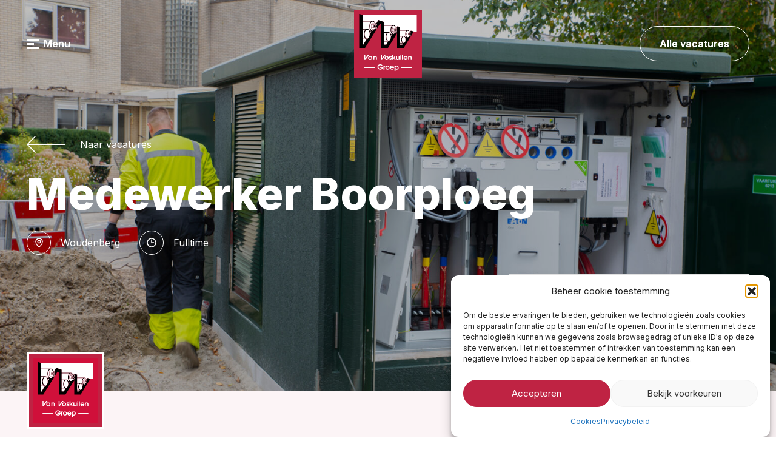

--- FILE ---
content_type: text/html; charset=UTF-8
request_url: https://www.werkenbijvoskuilen.nl/vacatures/medewerker-boorploeg/
body_size: 25029
content:
<!doctype html>
<html lang="nl-NL">
  <head>
  <link
      rel="preload"
      as="font"
      href="https://www.werkenbijvoskuilen.nl/app/themes/werkenbijvoskuilen/resources/fonts/Rockness.woff"
      type="font/woff"
      crossorigin="anonymous"
    >
    <meta charset="utf-8">
<script>
var gform;gform||(document.addEventListener("gform_main_scripts_loaded",function(){gform.scriptsLoaded=!0}),document.addEventListener("gform/theme/scripts_loaded",function(){gform.themeScriptsLoaded=!0}),window.addEventListener("DOMContentLoaded",function(){gform.domLoaded=!0}),gform={domLoaded:!1,scriptsLoaded:!1,themeScriptsLoaded:!1,isFormEditor:()=>"function"==typeof InitializeEditor,callIfLoaded:function(o){return!(!gform.domLoaded||!gform.scriptsLoaded||!gform.themeScriptsLoaded&&!gform.isFormEditor()||(gform.isFormEditor()&&console.warn("The use of gform.initializeOnLoaded() is deprecated in the form editor context and will be removed in Gravity Forms 3.1."),o(),0))},initializeOnLoaded:function(o){gform.callIfLoaded(o)||(document.addEventListener("gform_main_scripts_loaded",()=>{gform.scriptsLoaded=!0,gform.callIfLoaded(o)}),document.addEventListener("gform/theme/scripts_loaded",()=>{gform.themeScriptsLoaded=!0,gform.callIfLoaded(o)}),window.addEventListener("DOMContentLoaded",()=>{gform.domLoaded=!0,gform.callIfLoaded(o)}))},hooks:{action:{},filter:{}},addAction:function(o,r,e,t){gform.addHook("action",o,r,e,t)},addFilter:function(o,r,e,t){gform.addHook("filter",o,r,e,t)},doAction:function(o){gform.doHook("action",o,arguments)},applyFilters:function(o){return gform.doHook("filter",o,arguments)},removeAction:function(o,r){gform.removeHook("action",o,r)},removeFilter:function(o,r,e){gform.removeHook("filter",o,r,e)},addHook:function(o,r,e,t,n){null==gform.hooks[o][r]&&(gform.hooks[o][r]=[]);var d=gform.hooks[o][r];null==n&&(n=r+"_"+d.length),gform.hooks[o][r].push({tag:n,callable:e,priority:t=null==t?10:t})},doHook:function(r,o,e){var t;if(e=Array.prototype.slice.call(e,1),null!=gform.hooks[r][o]&&((o=gform.hooks[r][o]).sort(function(o,r){return o.priority-r.priority}),o.forEach(function(o){"function"!=typeof(t=o.callable)&&(t=window[t]),"action"==r?t.apply(null,e):e[0]=t.apply(null,e)})),"filter"==r)return e[0]},removeHook:function(o,r,t,n){var e;null!=gform.hooks[o][r]&&(e=(e=gform.hooks[o][r]).filter(function(o,r,e){return!!(null!=n&&n!=o.tag||null!=t&&t!=o.priority)}),gform.hooks[o][r]=e)}});
</script>

    <meta name="viewport" content="width=device-width, initial-scale=1">
    <meta name="facebook-domain-verification" content="puw1ivf2ytt17mtn9mfu9ezah57ltm" />
          <!-- Google Tag Manager -->
      <script>(function(w,d,s,l,i){w[l]=w[l]||[];w[l].push({'gtm.start':
      new Date().getTime(),event:'gtm.js'});var f=d.getElementsByTagName(s)[0],
      j=d.createElement(s),dl=l!='dataLayer'?'&l='+l:'';j.async=true;j.src=
      'https://www.googletagmanager.com/gtm.js?id='+i+dl;f.parentNode.insertBefore(j,f);
      })(window,document,'script','dataLayer','GTM-TPW8WDB');</script>
      <!-- End Google Tag Manager -->
        <meta name='robots' content='index, follow, max-image-preview:large, max-snippet:-1, max-video-preview:-1' />
	<style>img:is([sizes="auto" i], [sizes^="auto," i]) { contain-intrinsic-size: 3000px 1500px }</style>
	
	<!-- This site is optimized with the Yoast SEO plugin v26.7 - https://yoast.com/wordpress/plugins/seo/ -->
	<title>Medewerker Boorploeg | Werken bij Voskuilen</title>
	<link rel="canonical" href="https://www.werkenbijvoskuilen.nl/vacatures/medewerker-boorploeg/" />
	<meta property="og:locale" content="nl_NL" />
	<meta property="og:type" content="article" />
	<meta property="og:title" content="Medewerker Boorploeg | Werken bij Voskuilen" />
	<meta property="og:description" content="Als Medewerker Boorploeg ga je ondergrondse boringen maken op diverse projecten van Voskuilen infratechniek. &nbsp; Bedrijfsinfo: Van Voskuilen is al jaren een begrip in de wereld van leidingen en kabels. De wereld waar we met een netwerk van mensen structuur geven aan de boven- en ondergrondse infra. Het aanleggen en onderhouden van connecties via gas-, &hellip; Continued" />
	<meta property="og:url" content="https://www.werkenbijvoskuilen.nl/vacatures/medewerker-boorploeg/" />
	<meta property="og:site_name" content="Werken bij Voskuilen" />
	<meta property="article:modified_time" content="2025-12-01T16:06:39+00:00" />
	<meta name="twitter:card" content="summary_large_image" />
	<meta name="twitter:label1" content="Geschatte leestijd" />
	<meta name="twitter:data1" content="2 minuten" />
	<script type="application/ld+json" class="yoast-schema-graph">{"@context":"https://schema.org","@graph":[{"@type":"WebPage","@id":"https://www.werkenbijvoskuilen.nl/vacatures/medewerker-boorploeg/","url":"https://www.werkenbijvoskuilen.nl/vacatures/medewerker-boorploeg/","name":"Medewerker Boorploeg | Werken bij Voskuilen","isPartOf":{"@id":"https://www.werkenbijvoskuilen.nl/#website"},"datePublished":"2025-09-17T02:46:09+00:00","dateModified":"2025-12-01T16:06:39+00:00","breadcrumb":{"@id":"https://www.werkenbijvoskuilen.nl/vacatures/medewerker-boorploeg/#breadcrumb"},"inLanguage":"nl-NL","potentialAction":[{"@type":"ReadAction","target":["https://www.werkenbijvoskuilen.nl/vacatures/medewerker-boorploeg/"]}]},{"@type":"BreadcrumbList","@id":"https://www.werkenbijvoskuilen.nl/vacatures/medewerker-boorploeg/#breadcrumb","itemListElement":[{"@type":"ListItem","position":1,"name":"Home","item":"https://www.werkenbijvoskuilen.nl/"},{"@type":"ListItem","position":2,"name":"Medewerker Boorploeg"}]},{"@type":"WebSite","@id":"https://www.werkenbijvoskuilen.nl/#website","url":"https://www.werkenbijvoskuilen.nl/","name":"Werken bij Van Voskuilen","description":"Door mensen, voor mensen","publisher":{"@id":"https://www.werkenbijvoskuilen.nl/#organization"},"alternateName":"Werken bij Van Voskuilen","potentialAction":[{"@type":"SearchAction","target":{"@type":"EntryPoint","urlTemplate":"https://www.werkenbijvoskuilen.nl/?s={search_term_string}"},"query-input":{"@type":"PropertyValueSpecification","valueRequired":true,"valueName":"search_term_string"}}],"inLanguage":"nl-NL"},{"@type":"Organization","@id":"https://www.werkenbijvoskuilen.nl/#organization","name":"Werken bij Van Voskuilen","alternateName":"Werken bij Van Voskuilen","url":"https://www.werkenbijvoskuilen.nl/","logo":{"@type":"ImageObject","inLanguage":"nl-NL","@id":"https://www.werkenbijvoskuilen.nl/#/schema/logo/image/","url":"https://werkenbijvoskuilen.ams3.digitaloceanspaces.com/logo.svg","contentUrl":"https://werkenbijvoskuilen.ams3.digitaloceanspaces.com/logo.svg","width":140,"height":140,"caption":"Werken bij Van Voskuilen"},"image":{"@id":"https://www.werkenbijvoskuilen.nl/#/schema/logo/image/"}}]}</script>
	<!-- / Yoast SEO plugin. -->


<link rel='dns-prefetch' href='//www.google.com' />
<link href='https://fonts.gstatic.com' crossorigin rel='preconnect' />
		<style>
			.lazyload,
			.lazyloading {
				max-width: 100%;
			}
		</style>
		<style id='wp-emoji-styles-inline-css'>

	img.wp-smiley, img.emoji {
		display: inline !important;
		border: none !important;
		box-shadow: none !important;
		height: 1em !important;
		width: 1em !important;
		margin: 0 0.07em !important;
		vertical-align: -0.1em !important;
		background: none !important;
		padding: 0 !important;
	}
</style>
<link rel='stylesheet' id='wp-block-library-css' href='https://www.werkenbijvoskuilen.nl/wp/wp-includes/css/dist/block-library/style.min.css?ver=6.8.1' media='all' />
<style id='global-styles-inline-css'>
:root{--wp--preset--aspect-ratio--square: 1;--wp--preset--aspect-ratio--4-3: 4/3;--wp--preset--aspect-ratio--3-4: 3/4;--wp--preset--aspect-ratio--3-2: 3/2;--wp--preset--aspect-ratio--2-3: 2/3;--wp--preset--aspect-ratio--16-9: 16/9;--wp--preset--aspect-ratio--9-16: 9/16;--wp--preset--color--black: #000000;--wp--preset--color--cyan-bluish-gray: #abb8c3;--wp--preset--color--white: #ffffff;--wp--preset--color--pale-pink: #f78da7;--wp--preset--color--vivid-red: #cf2e2e;--wp--preset--color--luminous-vivid-orange: #ff6900;--wp--preset--color--luminous-vivid-amber: #fcb900;--wp--preset--color--light-green-cyan: #7bdcb5;--wp--preset--color--vivid-green-cyan: #00d084;--wp--preset--color--pale-cyan-blue: #8ed1fc;--wp--preset--color--vivid-cyan-blue: #0693e3;--wp--preset--color--vivid-purple: #9b51e0;--wp--preset--color--primary: #525ddc;--wp--preset--gradient--vivid-cyan-blue-to-vivid-purple: linear-gradient(135deg,rgba(6,147,227,1) 0%,rgb(155,81,224) 100%);--wp--preset--gradient--light-green-cyan-to-vivid-green-cyan: linear-gradient(135deg,rgb(122,220,180) 0%,rgb(0,208,130) 100%);--wp--preset--gradient--luminous-vivid-amber-to-luminous-vivid-orange: linear-gradient(135deg,rgba(252,185,0,1) 0%,rgba(255,105,0,1) 100%);--wp--preset--gradient--luminous-vivid-orange-to-vivid-red: linear-gradient(135deg,rgba(255,105,0,1) 0%,rgb(207,46,46) 100%);--wp--preset--gradient--very-light-gray-to-cyan-bluish-gray: linear-gradient(135deg,rgb(238,238,238) 0%,rgb(169,184,195) 100%);--wp--preset--gradient--cool-to-warm-spectrum: linear-gradient(135deg,rgb(74,234,220) 0%,rgb(151,120,209) 20%,rgb(207,42,186) 40%,rgb(238,44,130) 60%,rgb(251,105,98) 80%,rgb(254,248,76) 100%);--wp--preset--gradient--blush-light-purple: linear-gradient(135deg,rgb(255,206,236) 0%,rgb(152,150,240) 100%);--wp--preset--gradient--blush-bordeaux: linear-gradient(135deg,rgb(254,205,165) 0%,rgb(254,45,45) 50%,rgb(107,0,62) 100%);--wp--preset--gradient--luminous-dusk: linear-gradient(135deg,rgb(255,203,112) 0%,rgb(199,81,192) 50%,rgb(65,88,208) 100%);--wp--preset--gradient--pale-ocean: linear-gradient(135deg,rgb(255,245,203) 0%,rgb(182,227,212) 50%,rgb(51,167,181) 100%);--wp--preset--gradient--electric-grass: linear-gradient(135deg,rgb(202,248,128) 0%,rgb(113,206,126) 100%);--wp--preset--gradient--midnight: linear-gradient(135deg,rgb(2,3,129) 0%,rgb(40,116,252) 100%);--wp--preset--font-size--small: 13px;--wp--preset--font-size--medium: 20px;--wp--preset--font-size--large: 36px;--wp--preset--font-size--x-large: 42px;--wp--preset--spacing--20: 0.44rem;--wp--preset--spacing--30: 0.67rem;--wp--preset--spacing--40: 1rem;--wp--preset--spacing--50: 1.5rem;--wp--preset--spacing--60: 2.25rem;--wp--preset--spacing--70: 3.38rem;--wp--preset--spacing--80: 5.06rem;--wp--preset--shadow--natural: 6px 6px 9px rgba(0, 0, 0, 0.2);--wp--preset--shadow--deep: 12px 12px 50px rgba(0, 0, 0, 0.4);--wp--preset--shadow--sharp: 6px 6px 0px rgba(0, 0, 0, 0.2);--wp--preset--shadow--outlined: 6px 6px 0px -3px rgba(255, 255, 255, 1), 6px 6px rgba(0, 0, 0, 1);--wp--preset--shadow--crisp: 6px 6px 0px rgba(0, 0, 0, 1);}:where(body) { margin: 0; }.wp-site-blocks > .alignleft { float: left; margin-right: 2em; }.wp-site-blocks > .alignright { float: right; margin-left: 2em; }.wp-site-blocks > .aligncenter { justify-content: center; margin-left: auto; margin-right: auto; }:where(.is-layout-flex){gap: 0.5em;}:where(.is-layout-grid){gap: 0.5em;}.is-layout-flow > .alignleft{float: left;margin-inline-start: 0;margin-inline-end: 2em;}.is-layout-flow > .alignright{float: right;margin-inline-start: 2em;margin-inline-end: 0;}.is-layout-flow > .aligncenter{margin-left: auto !important;margin-right: auto !important;}.is-layout-constrained > .alignleft{float: left;margin-inline-start: 0;margin-inline-end: 2em;}.is-layout-constrained > .alignright{float: right;margin-inline-start: 2em;margin-inline-end: 0;}.is-layout-constrained > .aligncenter{margin-left: auto !important;margin-right: auto !important;}.is-layout-constrained > :where(:not(.alignleft):not(.alignright):not(.alignfull)){margin-left: auto !important;margin-right: auto !important;}body .is-layout-flex{display: flex;}.is-layout-flex{flex-wrap: wrap;align-items: center;}.is-layout-flex > :is(*, div){margin: 0;}body .is-layout-grid{display: grid;}.is-layout-grid > :is(*, div){margin: 0;}body{padding-top: 0px;padding-right: 0px;padding-bottom: 0px;padding-left: 0px;}a:where(:not(.wp-element-button)){text-decoration: underline;}:root :where(.wp-element-button, .wp-block-button__link){background-color: #32373c;border-width: 0;color: #fff;font-family: inherit;font-size: inherit;line-height: inherit;padding: calc(0.667em + 2px) calc(1.333em + 2px);text-decoration: none;}.has-black-color{color: var(--wp--preset--color--black) !important;}.has-cyan-bluish-gray-color{color: var(--wp--preset--color--cyan-bluish-gray) !important;}.has-white-color{color: var(--wp--preset--color--white) !important;}.has-pale-pink-color{color: var(--wp--preset--color--pale-pink) !important;}.has-vivid-red-color{color: var(--wp--preset--color--vivid-red) !important;}.has-luminous-vivid-orange-color{color: var(--wp--preset--color--luminous-vivid-orange) !important;}.has-luminous-vivid-amber-color{color: var(--wp--preset--color--luminous-vivid-amber) !important;}.has-light-green-cyan-color{color: var(--wp--preset--color--light-green-cyan) !important;}.has-vivid-green-cyan-color{color: var(--wp--preset--color--vivid-green-cyan) !important;}.has-pale-cyan-blue-color{color: var(--wp--preset--color--pale-cyan-blue) !important;}.has-vivid-cyan-blue-color{color: var(--wp--preset--color--vivid-cyan-blue) !important;}.has-vivid-purple-color{color: var(--wp--preset--color--vivid-purple) !important;}.has-primary-color{color: var(--wp--preset--color--primary) !important;}.has-black-background-color{background-color: var(--wp--preset--color--black) !important;}.has-cyan-bluish-gray-background-color{background-color: var(--wp--preset--color--cyan-bluish-gray) !important;}.has-white-background-color{background-color: var(--wp--preset--color--white) !important;}.has-pale-pink-background-color{background-color: var(--wp--preset--color--pale-pink) !important;}.has-vivid-red-background-color{background-color: var(--wp--preset--color--vivid-red) !important;}.has-luminous-vivid-orange-background-color{background-color: var(--wp--preset--color--luminous-vivid-orange) !important;}.has-luminous-vivid-amber-background-color{background-color: var(--wp--preset--color--luminous-vivid-amber) !important;}.has-light-green-cyan-background-color{background-color: var(--wp--preset--color--light-green-cyan) !important;}.has-vivid-green-cyan-background-color{background-color: var(--wp--preset--color--vivid-green-cyan) !important;}.has-pale-cyan-blue-background-color{background-color: var(--wp--preset--color--pale-cyan-blue) !important;}.has-vivid-cyan-blue-background-color{background-color: var(--wp--preset--color--vivid-cyan-blue) !important;}.has-vivid-purple-background-color{background-color: var(--wp--preset--color--vivid-purple) !important;}.has-primary-background-color{background-color: var(--wp--preset--color--primary) !important;}.has-black-border-color{border-color: var(--wp--preset--color--black) !important;}.has-cyan-bluish-gray-border-color{border-color: var(--wp--preset--color--cyan-bluish-gray) !important;}.has-white-border-color{border-color: var(--wp--preset--color--white) !important;}.has-pale-pink-border-color{border-color: var(--wp--preset--color--pale-pink) !important;}.has-vivid-red-border-color{border-color: var(--wp--preset--color--vivid-red) !important;}.has-luminous-vivid-orange-border-color{border-color: var(--wp--preset--color--luminous-vivid-orange) !important;}.has-luminous-vivid-amber-border-color{border-color: var(--wp--preset--color--luminous-vivid-amber) !important;}.has-light-green-cyan-border-color{border-color: var(--wp--preset--color--light-green-cyan) !important;}.has-vivid-green-cyan-border-color{border-color: var(--wp--preset--color--vivid-green-cyan) !important;}.has-pale-cyan-blue-border-color{border-color: var(--wp--preset--color--pale-cyan-blue) !important;}.has-vivid-cyan-blue-border-color{border-color: var(--wp--preset--color--vivid-cyan-blue) !important;}.has-vivid-purple-border-color{border-color: var(--wp--preset--color--vivid-purple) !important;}.has-primary-border-color{border-color: var(--wp--preset--color--primary) !important;}.has-vivid-cyan-blue-to-vivid-purple-gradient-background{background: var(--wp--preset--gradient--vivid-cyan-blue-to-vivid-purple) !important;}.has-light-green-cyan-to-vivid-green-cyan-gradient-background{background: var(--wp--preset--gradient--light-green-cyan-to-vivid-green-cyan) !important;}.has-luminous-vivid-amber-to-luminous-vivid-orange-gradient-background{background: var(--wp--preset--gradient--luminous-vivid-amber-to-luminous-vivid-orange) !important;}.has-luminous-vivid-orange-to-vivid-red-gradient-background{background: var(--wp--preset--gradient--luminous-vivid-orange-to-vivid-red) !important;}.has-very-light-gray-to-cyan-bluish-gray-gradient-background{background: var(--wp--preset--gradient--very-light-gray-to-cyan-bluish-gray) !important;}.has-cool-to-warm-spectrum-gradient-background{background: var(--wp--preset--gradient--cool-to-warm-spectrum) !important;}.has-blush-light-purple-gradient-background{background: var(--wp--preset--gradient--blush-light-purple) !important;}.has-blush-bordeaux-gradient-background{background: var(--wp--preset--gradient--blush-bordeaux) !important;}.has-luminous-dusk-gradient-background{background: var(--wp--preset--gradient--luminous-dusk) !important;}.has-pale-ocean-gradient-background{background: var(--wp--preset--gradient--pale-ocean) !important;}.has-electric-grass-gradient-background{background: var(--wp--preset--gradient--electric-grass) !important;}.has-midnight-gradient-background{background: var(--wp--preset--gradient--midnight) !important;}.has-small-font-size{font-size: var(--wp--preset--font-size--small) !important;}.has-medium-font-size{font-size: var(--wp--preset--font-size--medium) !important;}.has-large-font-size{font-size: var(--wp--preset--font-size--large) !important;}.has-x-large-font-size{font-size: var(--wp--preset--font-size--x-large) !important;}
:where(.wp-block-post-template.is-layout-flex){gap: 1.25em;}:where(.wp-block-post-template.is-layout-grid){gap: 1.25em;}
:where(.wp-block-columns.is-layout-flex){gap: 2em;}:where(.wp-block-columns.is-layout-grid){gap: 2em;}
:root :where(.wp-block-pullquote){font-size: 1.5em;line-height: 1.6;}
</style>
<link rel='stylesheet' id='cmplz-general-css' href='https://www.werkenbijvoskuilen.nl/app/plugins/complianz-gdpr/assets/css/cookieblocker.min.css?ver=1765911311' media='all' />
<link rel='stylesheet' id='app/0-css' href='https://www.werkenbijvoskuilen.nl/app/themes/werkenbijvoskuilen/public/css/app.90f90b.css' media='all' />
<script src="https://www.werkenbijvoskuilen.nl/wp/wp-includes/js/jquery/jquery.min.js?ver=3.7.1" id="jquery-core-js"></script>
<script src="https://www.werkenbijvoskuilen.nl/wp/wp-includes/js/jquery/jquery-migrate.min.js?ver=3.4.1" id="jquery-migrate-js"></script>
<script src="https://www.werkenbijvoskuilen.nl/app/plugins/pixelyoursite-super-pack/dist/scripts/public.js?ver=5.4.1.1" id="pys_sp_public_js-js"></script>
<link rel="https://api.w.org/" href="https://www.werkenbijvoskuilen.nl/wp-json/" /><link rel="alternate" title="JSON" type="application/json" href="https://www.werkenbijvoskuilen.nl/wp-json/wp/v2/vacancies/171872" /><link rel="EditURI" type="application/rsd+xml" title="RSD" href="https://www.werkenbijvoskuilen.nl/wp/xmlrpc.php?rsd" />
<meta name="generator" content="WordPress 6.8.1" />
<link rel='shortlink' href='https://www.werkenbijvoskuilen.nl/?p=171872' />
<link rel="alternate" title="oEmbed (JSON)" type="application/json+oembed" href="https://www.werkenbijvoskuilen.nl/wp-json/oembed/1.0/embed?url=https%3A%2F%2Fwww.werkenbijvoskuilen.nl%2Fvacatures%2Fmedewerker-boorploeg%2F" />
<link rel="alternate" title="oEmbed (XML)" type="text/xml+oembed" href="https://www.werkenbijvoskuilen.nl/wp-json/oembed/1.0/embed?url=https%3A%2F%2Fwww.werkenbijvoskuilen.nl%2Fvacatures%2Fmedewerker-boorploeg%2F&#038;format=xml" />
			<style>.cmplz-hidden {
					display: none !important;
				}</style>		<script>
			document.documentElement.className = document.documentElement.className.replace('no-js', 'js');
		</script>
				<style>
			.no-js img.lazyload {
				display: none;
			}

			figure.wp-block-image img.lazyloading {
				min-width: 150px;
			}

			.lazyload,
			.lazyloading {
				--smush-placeholder-width: 100px;
				--smush-placeholder-aspect-ratio: 1/1;
				width: var(--smush-image-width, var(--smush-placeholder-width)) !important;
				aspect-ratio: var(--smush-image-aspect-ratio, var(--smush-placeholder-aspect-ratio)) !important;
			}

						.lazyload, .lazyloading {
				opacity: 0;
			}

			.lazyloaded {
				opacity: 1;
				transition: opacity 400ms;
				transition-delay: 0ms;
			}

					</style>
		<script>(()=>{var o=[],i={};["on","off","toggle","show"].forEach((l=>{i[l]=function(){o.push([l,arguments])}})),window.Boxzilla=i,window.boxzilla_queue=o})();</script><link rel="icon" href="https://werkenbijvoskuilen.ams3.digitaloceanspaces.com/logo.svg" sizes="32x32" />
<link rel="icon" href="https://werkenbijvoskuilen.ams3.digitaloceanspaces.com/logo.svg" sizes="192x192" />
<link rel="apple-touch-icon" href="https://werkenbijvoskuilen.ams3.digitaloceanspaces.com/logo.svg" />
<meta name="msapplication-TileImage" content="https://werkenbijvoskuilen.ams3.digitaloceanspaces.com/logo.svg" />
		<style id="wp-custom-css">
			.subtitle {
	font-size: 1rem;
	text-transform: uppercase;
	font-family: Inter,system-ui,-apple-system,Segoe UI,Roboto,Ubuntu,Cantarell,Noto Sans,sans-serif;
	font-weight: bold;
}

.single-vacancies {
	h3.subtitle {
		font-size: 1rem !important;
	}
}		</style>
		        <style>
      body {
        --primary-light: #fcf4f6;
        --primary-lighter: #f3d3da;
        --primary: #bf2343;
        --primary-dark: #991c36;
      }
    </style>
  </head>
  <style>
    @font-face {
      font-family: "Rockness";
      src: local('Rockness'), url('https://www.werkenbijvoskuilen.nl/app/themes/werkenbijvoskuilen/resources/fonts/Rockness.woff') format('woff');
      font-weight: normal;
      font-style: normal;
      font-display: swap;
    }
  </style>

  <body data-cmplz=1 class="wp-singular vacancies-template-default single single-vacancies postid-171872 wp-embed-responsive wp-theme-werkenbijvoskuilen medewerker-boorploeg">
          <!-- Google Tag Manager (noscript) -->
      <noscript><iframe data-src="https://www.googletagmanager.com/ns.html?id=GTM-TPW8WDB"
      height="0" width="0" style="display:none;visibility:hidden" src="[data-uri]" class="lazyload" data-load-mode="1"></iframe></noscript>
      <!-- End Google Tag Manager (noscript) -->
            
    <div id="app">
      <a class="sr-only focus:not-sr-only" href="#main">
  Ga naar de inhoud
</a>

<nav class="nav fixed top-0 left-0 right-0 z-[60] ease-in-out duration-300 py-2 md:py-4">
  <div class="container relative z-20">
    <div class="grid grid-cols-2 lg:grid-cols-3 gap-8 items-center">
      <div class="order-2 lg:order-1 flex items-center justify-end lg:justify-start space-x-6 group">
          <div class="hamburger group flex items-center justify-end cursor-pointer">
              <div class="flex items-center justify-center ease-in-out duration-300">
                  <div>
                      <span class="block w-4 md:w-5 h-[3px] transition duration-500 ease-in-out hamburger--line bg-white"></span>
                      <span class="block w-4 md:w-3 h-[3px] mt-1 transition duration-500 ease-in-out hamburger--line bg-white"></span>
                      <span class="block w-4 md:w-5 h-[3px] mt-1 transition duration-500 ease-in-out hamburger--line bg-white"></span>
                  </div>
              </div>
              <div class="hamburger-label relative ml-2 text-white font-semibold">
                  <span class="relative transition-all ease-in-out duration-500">Menu</span>
                  <span class="absolute top-0 right-0 transition-all ease-in-out duration-500 opacity-0">Sluiten</span>
              </div>
          </div>
      </div>
      <div class="order-1 lg:order-2 flex items-center justify-start lg:justify-center">
        
          <a href="https://www.werkenbijvoskuilen.nl/" class="block">
            <img class="w-24 xl:w-28 h-auto transition-all ease-in-out duration-500 logo--dark object-contain lazyload" data-src="https://www.werkenbijvoskuilen.nl/app/themes/werkenbijvoskuilen/public/images/logo.7afcfb.svg" src="[data-uri]">
          </a>
      </div>
      <div class="order-3 lg:order-3 hidden lg:flex justify-end">
        <a href="/vacatures" class="group inline-flex rounded-full relative px-6 md:px-8 py-4 text-base font-semibold overflow-hidden border-white border hover:bg-white hover:text-primary-default">
          <span class="relative z-10 text-white">Alle vacatures</span>
          <div class="absolute inset-0 flex items-center z-20 text-white group-hover:text-primary-default">
            <div class="flex flex-nowrap group-hover:animate-marquee w-full">
              <div class="flex items-center shrink-0 z-10 px-6 md:px-8 py-4">
                <span>Alle vacatures</span>
              </div>
              <div class="flex items-center shrink-0 z-10 px-6 md:px-8 py-4">
                <span>Alle vacatures</span>
              </div>
            </div>
          </div>
        </a>
      </div>
    </div>
  </div>
</nav>

<div class="fixed inset-0 z-50 fixednav pointer-events-none">
  <div class="fixednav__bg bg-black text-white p-8 md:p-12 lg:p-16 w-full absolute inset-0 z-20 ease-in-out duration-300 transform -translate-y-full overflow-y-auto"></div>
  <div class="absolute inset-x-0 top-1/2 transform -translate-y-1/2 z-30 fixednav__inner ease-in-out duration-300 opacity-0">
    <div class="container">
      <div class="grid lg:grid-cols-2 items-center gap-8 md:gap-16 relative">
        <div>
                      <div class="menu-primary-navigation-container"><ul id="menu-primary-navigation" class="text-white font-sans font-bold text-2xl md:text-3xl xl:text-6xl text-center lg:text-left space-y-4"><li id="menu-item-53" class="menu-item menu-item-type-post_type menu-item-object-page menu-item-53"><a href="https://www.werkenbijvoskuilen.nl/vacatures/">Vacatures</a></li>
<li id="menu-item-202" class="menu-item menu-item-type-post_type menu-item-object-page menu-item-202"><a href="https://www.werkenbijvoskuilen.nl/werken-leren/">Werken &#038; leren</a></li>
<li id="menu-item-409" class="menu-item menu-item-type-post_type menu-item-object-page menu-item-409"><a href="https://www.werkenbijvoskuilen.nl/onze-cultuur/">Onze cultuur</a></li>
<li id="menu-item-674" class="menu-item menu-item-type-post_type menu-item-object-page menu-item-674"><a href="https://www.werkenbijvoskuilen.nl/blogs/">Blogs</a></li>
</ul></div>
                    <a href="/vacatures" class="button delay-[400ms] group table md:hidden rounded-full relative mx-auto mt-4 px-6 md:px-8 py-4 text-base font-semibold overflow-hidden bg-primary-default text-white ease-in-out duration-300 transform transition-all -translate-y-4 opacity-0 ">
            <span class="relative z-10 text-white">Neem contact op</span>
            <div class="absolute inset-0 flex items-center z-20 text-white">
              <div class="flex flex-nowrap group-hover:animate-marquee w-full">
                <div class="flex items-center shrink-0 z-10 px-6 md:px-8 py-4">
                  <span>Neem contact op</span>
                </div>
                <div class="flex items-center shrink-0 z-10 px-6 md:px-8 py-4">
                  <span>Neem contact op</span>
                </div>
              </div>
            </div>
          </a>
        </div>
        <div class="hidden md:block">
          <div class="text-white">
            <h3>Door mensen, voor mensen</h3>
            <p class="prose-invert mt-4">Van Voskuilen is een familiebedrijf dat geeft om haar personeel. Sterk, sociaal en innovatief zetten we ons in voor een betere toekomst. Meer weten? </p>
            <a href="/contact/" class="flex items-center mt-4 font-semibold group">
              <div class="h-10 w-10 rounded-full border border-white grid place-items-center relative mr-2 md:mr-4">
                <svg xmlns="http://www.w3.org/2000/svg" fill="none" viewBox="0 0 24 24" stroke-width="1.5" stroke="currentColor" class="w-4 h-4 group-hover:text-black z-10 relative">
                  <path stroke-linecap="round" stroke-linejoin="round" d="M17.25 8.25L21 12m0 0l-3.75 3.75M21 12H3" />
                </svg>
                <div class="absolute inset-0 bg-white rounded-full scale-0 transform ease-in-out duration-300 group-hover:scale-100"></div>
              </div>
              <span>Neem contact op</span>
            </a>
          </div>
        </div>
      </div>
    </div>
  </div>
</div>

  <main id="main" class="main">
    
  <section class="sticky-apply block fixed bottom-0 md:top-[110px] py-2 bg-white border-t md:border-b border-gray-100 left-0 right-0 w-full md:bottom-auto z-[40] transition-all duration-300 ease-in-out md:transform md:-translate-y-[250%]">
    <div class="container">
      <div class="flex items-center justify-center md:justify-between w-full">
        <div class="hidden md:!block leading-none">
          <h4 class="subtitle !text-xl text-primary-default mb-0">Je bekijkt:</h4>
          <h3 class="text-sm md:text-base">Medewerker Boorploeg</h3>
        </div>
        <div class="">
          <a href="#solliciteren" class="submit_vacancie group inline-flex rounded-full relative px-6 md:px-8 py-4 text-base font-semibold overflow-hidden bg-primary-default hover:bg-black">
            <span class="relative z-10 text-white">Solliciteren</span>
            
            <div class="absolute inset-0 flex items-center z-20 bg-primary-default text-white group-hover:bg-black">
              <div class="flex flex-nowrap group-hover:animate-marquee w-full">
                <div class="flex items-center shrink-0 z-10 px-6 md:px-8 py-4">
                  <span>Solliciteren</span>
                  
                </div>
                <div class="flex items-center shrink-0 z-10 px-6 md:px-8 py-4">
                  <span>Solliciteren</span>
                  
                </div>
              </div>
            </div>
          </a>
        </div>
      </div>
    </div>
  </section>

  <section class="bg-primary-light relative flex items-end justify-center z-0 pb-32 pt-40 md:py-40 lg:py-56">
          <img width="1600" height="1068" src="https://werkenbijvoskuilen.ams3.digitaloceanspaces.com/20221124070414/Woerden_laagspanning10.jpg" class="scroll-scale transform absolute inset-0 z-10 object-cover w-full h-full" alt="" decoding="async" fetchpriority="high" srcset="https://werkenbijvoskuilen.ams3.digitaloceanspaces.com/20221124070414/Woerden_laagspanning10.jpg 1600w, https://werkenbijvoskuilen.ams3.digitaloceanspaces.com/20221124070414/Woerden_laagspanning10-300x200.jpg 300w, https://werkenbijvoskuilen.ams3.digitaloceanspaces.com/20221124070414/Woerden_laagspanning10-1024x684.jpg 1024w, https://werkenbijvoskuilen.ams3.digitaloceanspaces.com/20221124070414/Woerden_laagspanning10-768x513.jpg 768w, https://werkenbijvoskuilen.ams3.digitaloceanspaces.com/20221124070414/Woerden_laagspanning10-1536x1025.jpg 1536w" sizes="(max-width: 1600px) 100vw, 1600px" />
      <div class="bg-black inset-0 absolute z-10 opacity-25"></div>
        <div class="container relative z-10">
      <div class="max-w-4xl text-white">
        <a href="/vacatures" class="flex items-center mb-8 group">
          <svg class="mr-4 md:mr-6 transition-all duration-300 ease-in-out transform group-hover:-translate-x-2 w-8 md:w-12 lg:w-16 h-auto" xmlns="http://www.w3.org/2000/svg" viewBox="0 0 60 26"><defs><clipPath id="a"><path d="M1440,0 L1440,8148 L0,8148 L0,0 L1440,0 Z"/></clipPath></defs><g clip-path="url(#a)" transform="translate(-134 -231)"><path fill="none" stroke="#FFF" stroke-linecap="round" stroke-linejoin="round" stroke-width="1.5" d="M45.9166667,0 L58,12.0833333 M58,12.0833333 L45.9166667,24.1666667 M58,12.0833333 L0,12.0833333" transform="matrix(-1 0 0 1 193 232)"/></g></svg>
          Naar vacatures
        </a>
                        <h1 class="text-white max-w-prose">Medewerker Boorploeg</h1>
        <div class="flex items-center space-x-8">
                      <div class="flex items-center mt-6">
              <div class="w-10 h-10 border rounded-full mr-4 border-white flex items-center justify-center">
                <svg xmlns="http://www.w3.org/2000/svg" width="13" height="16" viewBox="0 0 13 16"><defs><clipPath id="a"><path d="M1440,0 L1440,8148 L0,8148 L0,0 L1440,0 Z"/></clipPath></defs><g clip-path="url(#a)" transform="translate(-146 -446)"><g transform="translate(147 447)"><path fill="none" stroke="#FFF" stroke-linecap="round" stroke-linejoin="round" stroke-width="1.5" d="M4.4,2.2 C4.4,3.41502645 3.41502645,4.4 2.2,4.4 C0.98497355,4.4 0,3.41502645 0,2.2 C0,0.98497355 0.98497355,0 2.2,0 C3.41502645,0 4.4,0.98497355 4.4,2.2 L4.4,2.2 Z" transform="translate(3.3 3.3)"/><path fill="none" stroke="#FFF" stroke-linecap="round" stroke-linejoin="round" stroke-width="1.5" d="M11,5.5 C11,10.7374667 5.5,13.75 5.5,13.75 C5.5,13.75 0,10.7374667 0,5.5 C0,2.46243388 2.46243388,0 5.5,0 C8.53756612,0 11,2.46243388 11,5.5 Z"/></g></g></svg>
              </div>
              Woudenberg
            </div>
                                <div class="flex items-center mt-6">
              <div class="w-10 h-10 border rounded-full mr-4 border-white flex items-center justify-center">
                <svg xmlns="http://www.w3.org/2000/svg" width="16" height="16" viewBox="0 0 16 16"><defs><clipPath id="a"><path d="M1440,0 L1440,8148 L0,8148 L0,0 L1440,0 Z"/></clipPath></defs><g clip-path="url(#a)" transform="translate(-328 -446)"><path fill="none" stroke="#FFF" stroke-linecap="round" stroke-linejoin="round" stroke-width="1.5" d="M7,2.33333319 L7,6.99999985 L10.5,6.99999985 M14,7 C14,9.50085901 12.6658076,11.8117482 10.5,13.0621778 C8.33419248,14.3126074 5.66580752,14.3126074 3.5,13.0621778 C1.33419242,11.8117482 0,9.50085901 0,7 C0,3.13400666 3.13400681,0 7,0 C10.8659932,0 14,3.13400666 14,7 L14,7 Z" transform="translate(329 447)"/></g></svg>
              </div>
              Fulltime
            </div>
                            </div>
      </div>
    </div>
  </section>

  <section class="py-0 bg-transparent -mt-12 md:-mt-16 relative z-10">
    <div class="container relative z-10">
      <div class="w-24 md:w-32 h-24 md:h-32 flex items-center justify-center bg-primary-default border-4 border-white relative">
        <img class="relative w-[90%] h-auto object-contain object-center lazyload" data-src="https://werkenbijvoskuilen.ams3.digitaloceanspaces.com/20240814100233/logo-voskuilen-groep.svg" src="[data-uri]">
      </div>
    </div>
    <div class="bg-primary-light absolute left-0 bottom-0 h-1/2 w-full"></div>
  </section>

  <section class="vacancy bg-primary-light relative z-20 pt-10 md:pt-16">
    <div class="container">
      <div class="flex flex-wrap relative">
        <div class="w-full md:w-8/12">
          <h2 class="subtitle text-primary-default">Je werkzaamheden</h2>
          <div class="vacancy__content mt-8 prose">
            <h2></h2>
<div>
<p>Als Medewerker Boorploeg ga je ondergrondse boringen maken op diverse projecten van Voskuilen infratechniek.</p>
<p>&nbsp;</p>
<h1>Bedrijfsinfo:</h1>
<p>Van Voskuilen is al jaren een begrip in de wereld van leidingen en kabels. De wereld waar we met een netwerk van mensen structuur geven aan de boven- en ondergrondse infra. Het aanleggen en onderhouden van connecties via gas-, water-, elektra- en telecomleidingen en kabels. Zo gaan wij sterk, sociaal en innovatief de toekomst tegemoet.</p>
<p>De pijlers Sterk, Innovatief en Sociaal gelden als rode draad in alles wat wij doen, deden en zullen gaan doen. Zo staat Van Voskuilen bekend als een Sterke en betrouwbare partner in de wereld van infra. Op basis van Innovatie zijn we vanaf de allereerste gegraven sleuf in 1964 altijd mee blijven bewegen met de markt. Behalve in de dagelijkse werkzaamheden hebben we met het behalen van de hoogste trede op de Co2 prestatieladder ook aantoonbaar oog voor de dag van morgen. Wel zo Sociaal richting de generaties na ons.</p>
<p>&nbsp;</p>
<h2>Wat ga je doen?</h2>
<p>Als medewerker boorploeg ga je met je collega dagelijks op pad om uitdagende opdrachten uit te voeren. Iedere collega heeft een eigen rol en samen&nbsp; zorg je er voor dat de horizontale boringen correct worden uitgevoerd.&nbsp;</p>
<p>Taken zijn onder andere:</p>
<ul>
<li>
<p>Je opdracht doornemen en eventuele tekeningen lezen en randzaken organiseren zoals materiaal controleren;</p>
</li>
<li>
<p>Zorg dragen voor een veilige werkomgeving door de juiste beslissingen te nemen;</p>
</li>
<li>
<p>De aanwezige ondergrondse infrastructuur lokaliseren aan de hand van KLIC-tekeningen om graafschade te voorkomen;</p>
</li>
<li>
<p>Communiceren met personeel op de projecten, uitvoerder, projectcoordinator/planner;</p>
</li>
<li>
<p>Boorspoelingen mengen;</p>
</li>
<li>
<p>De in- en uittrede punten aanmaken en locatievoorziening beheren;</p>
</li>
<li>
<p>Zorg dragen voor je materiaal en materieel.</p>
</li>
</ul>
<h2>Wat heb je daarvoor nodig?</h2>
<p>Het materiaal om een ondergrondse boring te maken is geplaatst op een combinatie. Een CE rijbewijs en Code 95 zijn vereist om hierin te mogen rijden.</p>
<h2>Daarnaast beschik je over:</h2>
<ul>
<li>
<p>VCA Basis;</p>
</li>
<li>
<p>CE rijbewijs geen vereiste (wel mogelijkheid deze te behalen);</p>
</li>
<li>
<p>Een goede motivatie en geen gebrek aan doorzettingsvermogen.</p>
</li>
</ul>
<h2>Wat bieden we jou?</h2>
<p>Een plek in een familiebedrijf waar de mens centraal staat. De mogelijkheid om jezelf te blijven ontwikkelen middels opleidingen en trainingen.&nbsp;</p>
<h2>Daarnaast:</h2>
<ul>
<li>
<p>Een passend salaris, afhankelijk van opleiding en ervaring;</p>
</li>
<li>
<p>Prettige secundaire voorwaarden, 25 vakantiedagen en 13 ADV-dagen op jaarbasis.&emsp;</p>
</li>
</ul>
<h2>Contactinformatie:</h2>
<p>Wil je direct solliciteren, upload dan je CV en een duidelijke motivatie via de knop &lsquo;Solliciteren&rsquo;.</p>
<p>Voor meer informatie over de selectieprocedure kun je contact opnemen met Sander Bogaards via telefoon/ WhatsApp 06-48514423 of mailen naar recruitment@voskuilen.nl</p>
<p>Voldoe jij niet aan alle eisen? Geen probleem, neem gerust contact op om te vragen of jij toch in aanmerking komt!</p>
<h2>Goed van start gaan:</h2>
<p>Wij screenen alle sollicitanten vanuit goed werkgeverschap. Zo weten we zeker dat we op alle fronten een match zijn en een langdurige werkperiode tegemoet kunnen gaan. Want een goed begin is het halve werk, toch? Hoe zo&rsquo;n screening er precies uitziet, kan vari&euml;ren per vacature. Denk onder andere aan een controle op diploma&rsquo;s, aanwijzingen en een referentiecheck.</p>
</div>
          </div>
        </div>
                          <div class="mt-8 md:mt-0 w-full md:w-4/12 lg:-mt-[20rem]">
            <div class="sticky top-28 bg-white border border-gray-100 p-12">
                              <div class="w-28 h-28 rounded-full overflow-hidden mb-6 relative">
                  <img width="667" height="759" data-src="https://werkenbijvoskuilen.ams3.digitaloceanspaces.com/20250331111615/Martijn-van-der-Kammen-1.jpg" class="scroll-scale transform absolute inset-0 z-10 object-cover w-full h-full lazyload" alt="" decoding="async" data-srcset="https://werkenbijvoskuilen.ams3.digitaloceanspaces.com/20250331111615/Martijn-van-der-Kammen-1.jpg 667w, https://werkenbijvoskuilen.ams3.digitaloceanspaces.com/20250331111615/Martijn-van-der-Kammen-1-264x300.jpg 264w" data-sizes="(max-width: 667px) 100vw, 667px" src="[data-uri]" style="--smush-placeholder-width: 667px; --smush-placeholder-aspect-ratio: 667/759;" />                </div>
                <h3 class="subtitle !text-4xl text-primary-default">Vragen?</h3>
                <h4>Martijn van der Kammen</h4>
                <p class="opacity-50 mb-6">Recruitment Business Partner</p>
                                  <a href="mailto:mvanderkammen@vangelder.com" class="recruiter_mail flex items-center text-primary-default mb-4">
                    <div class="w-10 h-10 bg-primary-light rounded-full flex items-center justify-center mr-4">
                      <svg xmlns="http://www.w3.org/2000/svg" width="19" height="15" viewBox="0 0 19 15"><defs><clipPath id="a"><path d="M1440,0 L1440,8148 L0,8148 L0,0 L1440,0 Z"/></clipPath></defs><g clip-path="url(#a)" transform="translate(-993 -616)">
                        <path class="stroke-primary-default" fill="none" stroke="" stroke-linecap="round" stroke-linejoin="round" stroke-width="1.5" d="M16.5,1.90384615 L16.5,10.7884615 C16.5,11.8399267 15.647619,12.6923077 14.5961538,12.6923077 L1.90384616,12.6923077 C0.852380968,12.6923077 1.17511778e-08,11.8399267 1.17511778e-08,10.7884615 L1.17511778e-08,1.90384615 M16.5,1.90384615 C16.5,0.852380956 15.647619,0 14.5961538,0 L1.90384616,0 C0.852380968,0 1.17511778e-08,0.852380956 1.17511778e-08,1.90384615 M16.5,1.90384615 L16.5,2.10946154 C16.5,2.7703915 16.1573607,3.38407126 15.5946154,3.73069231 L9.24846154,7.6356923 C8.6362299,8.0127943 7.86377011,8.0127943 7.25153847,7.6356923 L0.905384626,3.73153846 C0.34263933,3.38491742 0,2.77123765 0,2.11030769 L0,1.90384615" transform="translate(994 617)"/></g>
                      </svg>
                    </div>
                    Stuur een mail
                  </a>
                                                  <a href="tel:06-14752092" class="recruiter_phone flex items-center text-primary-default">
                    <div class="w-10 h-10 bg-primary-light rounded-full flex items-center justify-center mr-4">
                      <svg xmlns="http://www.w3.org/2000/svg" width="14" height="24" viewBox="0 0 14 24"><defs><clipPath id="a"><path d="M1440,0 L1440,8148 L0,8148 L0,0 L1440,0 Z"/></clipPath></defs><g clip-path="url(#a)" transform="translate(-995 -665)"><path class="stroke-primary-default" fill="none" stroke="" stroke-linecap="round" stroke-linejoin="round" stroke-width="1.5" d="M4.5,0.5 L2.25,0.5 C1.00735931,0.5 0,1.50735931 0,2.75 L0,19.25 C0,20.4926407 1.00735931,21.5 2.25,21.5 L9.75,21.5 C10.9926407,21.5 12,20.4926407 12,19.25 L12,2.75 C12,1.50735931 10.9926407,0.5 9.75,0.5 L7.5,0.5 M4.5,0.5 L4.5,2 L7.5,2 L7.5,0.5 M4.5,0.5 L7.5,0.5 M4.5,19.25 L7.5,19.25" transform="translate(996 666)"/></g></svg>
                    </div>
                    06-14752092
                  </a>
                                <a href="#solliciteren" class="submit_vacancie mt-6 group inline-flex rounded-full relative px-6 md:px-8 py-4 text-base font-semibold overflow-hidden bg-primary-default hover:bg-black">
                  <span class="relative z-10 text-white">Solliciteren</span>
                  
                  <div class="submit_vacancie absolute inset-0 flex items-center z-20 bg-primary-default text-white group-hover:bg-black">
                    <div class="flex flex-nowrap group-hover:animate-marquee w-full">
                      <div class="flex items-center shrink-0 z-10 px-6 md:px-8 py-4">
                        <span>Solliciteren</span>
                        
                      </div>
                      <div class="flex items-center shrink-0 z-10 px-6 md:px-8 py-4">
                        <span>Solliciteren</span>
                        
                      </div>
                    </div>
                  </div>
                </a>
                          </div>
          </div>
              </div>
    </div>
  </section>

  <div class="sticky-here"></div>
  
      <section class="bg-primary-light relative">
      <div class="container relative z-10">
        <div class="flex flex-col text-center md:justify-center">
          <h3 class="subtitle text-primary-default">In beeld</h3>
          <h2>Kom jij werken bij Van Voskuilen Groep </h2>
        </div>
        <div class="image-swiper rounded-tl-xl md:rounded-tl-[145px] overflow-hidden mt-12">
          <div class="swiper-wrapper">
                          <div class="relative w-full swiper-slide">
                <div class="aspect-[16/9] w-full"></div>
                <img width="1600" height="1068" data-src="https://werkenbijvoskuilen.ams3.digitaloceanspaces.com/20221124070414/Woerden_laagspanning10.jpg" class="scroll-scale transform absolute inset-0 z-10 object-cover w-full h-full lazyload" alt="" decoding="async" data-srcset="https://werkenbijvoskuilen.ams3.digitaloceanspaces.com/20221124070414/Woerden_laagspanning10.jpg 1600w, https://werkenbijvoskuilen.ams3.digitaloceanspaces.com/20221124070414/Woerden_laagspanning10-300x200.jpg 300w, https://werkenbijvoskuilen.ams3.digitaloceanspaces.com/20221124070414/Woerden_laagspanning10-1024x684.jpg 1024w, https://werkenbijvoskuilen.ams3.digitaloceanspaces.com/20221124070414/Woerden_laagspanning10-768x513.jpg 768w, https://werkenbijvoskuilen.ams3.digitaloceanspaces.com/20221124070414/Woerden_laagspanning10-1536x1025.jpg 1536w" data-sizes="(max-width: 1600px) 100vw, 1600px" src="[data-uri]" style="--smush-placeholder-width: 1600px; --smush-placeholder-aspect-ratio: 1600/1068;" />                              </div>
                          <div class="relative w-full swiper-slide">
                <div class="aspect-[16/9] w-full"></div>
                <img width="1600" height="1068" data-src="https://werkenbijvoskuilen.ams3.digitaloceanspaces.com/20221124070313/Woerden_laagspanning24.jpg" class="scroll-scale transform absolute inset-0 z-10 object-cover w-full h-full lazyload" alt="" decoding="async" data-srcset="https://werkenbijvoskuilen.ams3.digitaloceanspaces.com/20221124070313/Woerden_laagspanning24.jpg 1600w, https://werkenbijvoskuilen.ams3.digitaloceanspaces.com/20221124070313/Woerden_laagspanning24-300x200.jpg 300w, https://werkenbijvoskuilen.ams3.digitaloceanspaces.com/20221124070313/Woerden_laagspanning24-1024x684.jpg 1024w, https://werkenbijvoskuilen.ams3.digitaloceanspaces.com/20221124070313/Woerden_laagspanning24-768x513.jpg 768w, https://werkenbijvoskuilen.ams3.digitaloceanspaces.com/20221124070313/Woerden_laagspanning24-1536x1025.jpg 1536w" data-sizes="(max-width: 1600px) 100vw, 1600px" src="[data-uri]" style="--smush-placeholder-width: 1600px; --smush-placeholder-aspect-ratio: 1600/1068;" />                              </div>
                          <div class="relative w-full swiper-slide">
                <div class="aspect-[16/9] w-full"></div>
                <img width="1600" height="1068" data-src="https://werkenbijvoskuilen.ams3.digitaloceanspaces.com/20221124070358/Woerden_laagspanning14.jpg" class="scroll-scale transform absolute inset-0 z-10 object-cover w-full h-full lazyload" alt="" decoding="async" data-srcset="https://werkenbijvoskuilen.ams3.digitaloceanspaces.com/20221124070358/Woerden_laagspanning14.jpg 1600w, https://werkenbijvoskuilen.ams3.digitaloceanspaces.com/20221124070358/Woerden_laagspanning14-300x200.jpg 300w, https://werkenbijvoskuilen.ams3.digitaloceanspaces.com/20221124070358/Woerden_laagspanning14-1024x684.jpg 1024w, https://werkenbijvoskuilen.ams3.digitaloceanspaces.com/20221124070358/Woerden_laagspanning14-768x513.jpg 768w, https://werkenbijvoskuilen.ams3.digitaloceanspaces.com/20221124070358/Woerden_laagspanning14-1536x1025.jpg 1536w" data-sizes="(max-width: 1600px) 100vw, 1600px" src="[data-uri]" style="--smush-placeholder-width: 1600px; --smush-placeholder-aspect-ratio: 1600/1068;" />                              </div>
                          <div class="relative w-full swiper-slide">
                <div class="aspect-[16/9] w-full"></div>
                <img width="1600" height="1068" data-src="https://werkenbijvoskuilen.ams3.digitaloceanspaces.com/20221124070258/Woerden_laagspanning26.jpg" class="scroll-scale transform absolute inset-0 z-10 object-cover w-full h-full lazyload" alt="" decoding="async" data-srcset="https://werkenbijvoskuilen.ams3.digitaloceanspaces.com/20221124070258/Woerden_laagspanning26.jpg 1600w, https://werkenbijvoskuilen.ams3.digitaloceanspaces.com/20221124070258/Woerden_laagspanning26-300x200.jpg 300w, https://werkenbijvoskuilen.ams3.digitaloceanspaces.com/20221124070258/Woerden_laagspanning26-1024x684.jpg 1024w, https://werkenbijvoskuilen.ams3.digitaloceanspaces.com/20221124070258/Woerden_laagspanning26-768x513.jpg 768w, https://werkenbijvoskuilen.ams3.digitaloceanspaces.com/20221124070258/Woerden_laagspanning26-1536x1025.jpg 1536w" data-sizes="(max-width: 1600px) 100vw, 1600px" src="[data-uri]" style="--smush-placeholder-width: 1600px; --smush-placeholder-aspect-ratio: 1600/1068;" />                              </div>
                          <div class="relative w-full swiper-slide">
                <div class="aspect-[16/9] w-full"></div>
                <img width="1600" height="1068" data-src="https://werkenbijvoskuilen.ams3.digitaloceanspaces.com/20221124070159/Woerden_laagspanning4.jpg" class="scroll-scale transform absolute inset-0 z-10 object-cover w-full h-full lazyload" alt="" decoding="async" data-srcset="https://werkenbijvoskuilen.ams3.digitaloceanspaces.com/20221124070159/Woerden_laagspanning4.jpg 1600w, https://werkenbijvoskuilen.ams3.digitaloceanspaces.com/20221124070159/Woerden_laagspanning4-300x200.jpg 300w, https://werkenbijvoskuilen.ams3.digitaloceanspaces.com/20221124070159/Woerden_laagspanning4-1024x684.jpg 1024w, https://werkenbijvoskuilen.ams3.digitaloceanspaces.com/20221124070159/Woerden_laagspanning4-768x513.jpg 768w, https://werkenbijvoskuilen.ams3.digitaloceanspaces.com/20221124070159/Woerden_laagspanning4-1536x1025.jpg 1536w" data-sizes="(max-width: 1600px) 100vw, 1600px" src="[data-uri]" style="--smush-placeholder-width: 1600px; --smush-placeholder-aspect-ratio: 1600/1068;" />                              </div>
                      </div>
          <div class="py-4 bg-primary-default pr-24 inline-flex relative z-20">
            <div class="pagination items-center flex relative mt-4 space-x-2">
            </div>
          </div>
        </div>
      </div>
      <div class="bg-primary-default absolute left-0 bottom-0 right-0 h-1/2 z-0"></div>
    </section>
  
      <section class="relative bg-primary-default text-white">
      <div class="container mx-auto">
        <div class="flex flex-wrap md:flex-nowrap gap-8 md:gap-16 items-end justify-between">
          <div class="">
                          <h4 class="subtitle mb-4">Werken bij Van Voskuilen?</h4>
                                      <h2 class="max-w-md"><p>Dit kun je verwachten!</p>
</h2>
                                  </div>
          <div class="inline-flex flex-wrap flex-row justify-start space-y-4 sm:space-y-0 md:space-x-4">
              <a href="#solliciteren" class="submit_vacancie group inline-flex rounded-full relative px-6 md:px-8 py-4 text-base font-semibold overflow-hidden bg-white hover:bg-black">
                <span class="relative z-10 text-primary-default">Solliciteren</span>
                
                <div class="absolute inset-0 flex items-center z-20 bg-white text-primary-default group-hover:text-white group-hover:bg-black">
                  <div class="flex flex-nowrap group-hover:animate-marquee w-full">
                    <div class="flex items-center shrink-0 z-10 px-6 md:px-8 py-4">
                      <span>Solliciteren</span>
                      
                    </div>
                    <div class="flex items-center shrink-0 z-10 px-6 md:px-8 py-4">
                      <span>Solliciteren</span>
                      
                    </div>
                  </div>
                </div>
              </a>
          </div>
        </div>
        <div class="grid gap-x-8 md:col-span-2 xl:col-span-1 md:grid-cols-2 mt-4 md:mt-8 lg:mt-16">
                      <div class="flex items-center space-x-4 border-b border-white/[0.1] py-4 md:py-6">
              <div class="h-8 w-8 md:w-10 md:h-10 flex-grow-0 flex-shrink-0 rounded-full grid place-items-center border border-white text-white">
                <svg xmlns="http://www.w3.org/2000/svg" fill="none" viewBox="0 0 24 24" stroke-width="1.5" stroke="currentColor" class="w-6 h-6">
                  <path stroke-linecap="round" stroke-linejoin="round" d="M4.5 12.75l6 6 9-13.5" />
                </svg>
              </div>
              <h3 class="text-base md:text-md lg:text-lg leading-tight mb-0 font-light">We zijn onderdeel van Van Gelder Groep: een financieel gezonde en onafhankelijke organisatie met een stabiele basis.</h3>
            </div>
                      <div class="flex items-center space-x-4 border-b border-white/[0.1] py-4 md:py-6">
              <div class="h-8 w-8 md:w-10 md:h-10 flex-grow-0 flex-shrink-0 rounded-full grid place-items-center border border-white text-white">
                <svg xmlns="http://www.w3.org/2000/svg" fill="none" viewBox="0 0 24 24" stroke-width="1.5" stroke="currentColor" class="w-6 h-6">
                  <path stroke-linecap="round" stroke-linejoin="round" d="M4.5 12.75l6 6 9-13.5" />
                </svg>
              </div>
              <h3 class="text-base md:text-md lg:text-lg leading-tight mb-0 font-light">Ruime loopbaanmogelijkheden, zowel binnen Van Voskuilen als bij andere onderdelen van Van Gelder.</h3>
            </div>
                      <div class="flex items-center space-x-4 border-b border-white/[0.1] py-4 md:py-6">
              <div class="h-8 w-8 md:w-10 md:h-10 flex-grow-0 flex-shrink-0 rounded-full grid place-items-center border border-white text-white">
                <svg xmlns="http://www.w3.org/2000/svg" fill="none" viewBox="0 0 24 24" stroke-width="1.5" stroke="currentColor" class="w-6 h-6">
                  <path stroke-linecap="round" stroke-linejoin="round" d="M4.5 12.75l6 6 9-13.5" />
                </svg>
              </div>
              <h3 class="text-base md:text-md lg:text-lg leading-tight mb-0 font-light">Volop ruimte voor ontwikkeling: via opleidingen, coaching en doorgroeikansen in de praktijk.</h3>
            </div>
                      <div class="flex items-center space-x-4 border-b border-white/[0.1] py-4 md:py-6">
              <div class="h-8 w-8 md:w-10 md:h-10 flex-grow-0 flex-shrink-0 rounded-full grid place-items-center border border-white text-white">
                <svg xmlns="http://www.w3.org/2000/svg" fill="none" viewBox="0 0 24 24" stroke-width="1.5" stroke="currentColor" class="w-6 h-6">
                  <path stroke-linecap="round" stroke-linejoin="round" d="M4.5 12.75l6 6 9-13.5" />
                </svg>
              </div>
              <h3 class="text-base md:text-md lg:text-lg leading-tight mb-0 font-light">Veel specialismen onder één dak – van ontwerp tot uitvoering en van onderhoud tot beheer.</h3>
            </div>
                      <div class="flex items-center space-x-4 border-b border-white/[0.1] py-4 md:py-6">
              <div class="h-8 w-8 md:w-10 md:h-10 flex-grow-0 flex-shrink-0 rounded-full grid place-items-center border border-white text-white">
                <svg xmlns="http://www.w3.org/2000/svg" fill="none" viewBox="0 0 24 24" stroke-width="1.5" stroke="currentColor" class="w-6 h-6">
                  <path stroke-linecap="round" stroke-linejoin="round" d="M4.5 12.75l6 6 9-13.5" />
                </svg>
              </div>
              <h3 class="text-base md:text-md lg:text-lg leading-tight mb-0 font-light">Je draagt direct bij aan het versnellen van de energietransitie van Nederland. Samen bouwen we op innovatieve wijze aan duurzame oplossingen. </h3>
            </div>
                      <div class="flex items-center space-x-4 border-b border-white/[0.1] py-4 md:py-6">
              <div class="h-8 w-8 md:w-10 md:h-10 flex-grow-0 flex-shrink-0 rounded-full grid place-items-center border border-white text-white">
                <svg xmlns="http://www.w3.org/2000/svg" fill="none" viewBox="0 0 24 24" stroke-width="1.5" stroke="currentColor" class="w-6 h-6">
                  <path stroke-linecap="round" stroke-linejoin="round" d="M4.5 12.75l6 6 9-13.5" />
                </svg>
              </div>
              <h3 class="text-base md:text-md lg:text-lg leading-tight mb-0 font-light">We zijn een hechte en betrokken organisatie waar mensen écht om elkaar geven. Van Voskuilen voelt als een familie.</h3>
            </div>
                  </div>
      </div>
    </section>
  
      <section class="procedure relative bg-primary-light text-black overflow-x-hidden">
      <div class="container mx-auto">
        <div class="flex flex-wrap md:flex-nowrap gap-8 md:gap-16 items-end justify-between">
          <div class="">
                          <h4 class="subtitle text-primary-default mb-4">In 5 stappen een baan</h4>
                                      <h2 class="max-w-md"><p class="p1"><b>Sollicitatieprocedure</b></p>
</h2>
                                  </div>
          <div class="inline-flex flex-wrap flex-row justify-start space-y-4 sm:space-y-0 md:space-x-4">
              <a href="#solliciteren" class="submit_vacancie group inline-flex rounded-full relative px-6 md:px-8 py-4 text-base font-semibold overflow-hidden bg-primary-default hover:bg-black">
                <span class="relative z-10 text-white">Solliciteren</span>
                
                <div class="absolute inset-0 flex items-center z-20 text-white bg-primary-default group-hover:text-white group-hover:bg-black">
                  <div class="flex flex-nowrap group-hover:animate-marquee w-full">
                    <div class="flex items-center shrink-0 z-10 px-6 md:px-8 py-4">
                      <span>Solliciteren</span>
                      
                    </div>
                    <div class="flex items-center shrink-0 z-10 px-6 md:px-8 py-4">
                      <span>Solliciteren</span>
                      
                    </div>
                  </div>
                </div>
              </a>
          </div>
        </div>
        <div class="procedure-container">
          <div class="mt-8 md:mt-12 lg:mt-24 swiper-wrapper">
                          <div class="swiper-slide">
                <img data-src="https://werkenbijvoskuilen.ams3.digitaloceanspaces.com/20221012085116/online_solliciteren.svg" class="h-16 w-auto lazyload" src="[data-uri]">
                <h3 class="mt-4 text-xl font-semibold">Sollicitatie</h3>
                <div class="mt-2">
                  <p class="p1">Jij zoekt een geschikte vacature en solliciteert op een functie die bij jou past!</p>

                </div>
              </div>
                          <div class="swiper-slide">
                <img data-src="https://werkenbijvoskuilen.ams3.digitaloceanspaces.com/20221012085115/kennismaken.svg" class="h-16 w-auto lazyload" src="[data-uri]">
                <h3 class="mt-4 text-xl font-semibold">Screening</h3>
                <div class="mt-2">
                  <p class="p1">Nadat wij CV&#8217;s hebben gevonden en/of ontvangen, start het screeningproces. Hierbij wordt het CV bekeken aan de hand van de vacaturetekst.</p>

                </div>
              </div>
                          <div class="swiper-slide">
                <img data-src="https://werkenbijvoskuilen.ams3.digitaloceanspaces.com/20221012085112/beoordelen.svg" class="h-16 w-auto lazyload" src="[data-uri]">
                <h3 class="mt-4 text-xl font-semibold">Eerste kennismaking</h3>
                <div class="mt-2">
                  <p class="p1">Met dit gesprek leren wij jou kennen en leer jij Van Voskuilen beter kennen.</p>

                </div>
              </div>
                          <div class="swiper-slide">
                <img data-src="https://werkenbijvoskuilen.ams3.digitaloceanspaces.com/20220913083522/finance.svg" class="h-16 w-auto lazyload" src="[data-uri]">
                <h3 class="mt-4 text-xl font-semibold">Inhoudelijk gesprek</h3>
                <div class="mt-2">
                  <p class="p1">Tijdens dit gesprek zal de recuiter proberen een zo goed mogelijk beeld te krijgen van jou en zo te bepalen of er een match is.</p>

                </div>
              </div>
                          <div class="swiper-slide">
                <img data-src="https://werkenbijvoskuilen.ams3.digitaloceanspaces.com/20220913083515/administratie.svg" class="h-16 w-auto lazyload" src="[data-uri]">
                <h3 class="mt-4 text-xl font-semibold">Onboarding</h3>
                <div class="mt-2">
                  <p class="p1">Na het voltooien van de onboarding kun je aan de slag. Tijd voor de eerste werkdag!</p>

                </div>
              </div>
                      </div>
          <div class="flex justify-between items-center w-full mt-16">
            <div>
              <div class="pagination items-center flex relative space-x-2">
              </div>
            </div>
            <div class="hidden md:!block slideNext-btn transition duration-500 ease-in-out">
              <svg xmlns="http://www.w3.org/2000/svg" width="60" height="26" viewBox="0 0 60 26"><defs><clipPath id="a"><path d="M1440,0 L1440,7036 L0,7036 L0,0 L1440,0 Z"/></clipPath></defs><g clip-path="url(#a)" transform="translate(-1245 -4556)"><path fill="none" stroke="#000" stroke-linecap="round" stroke-linejoin="round" stroke-width="1.5" d="M45.9166667,0 L58,12.0833333 M58,12.0833333 L45.9166667,24.1666667 M58,12.0833333 L0,12.0833333" transform="translate(1246 4557)"/></g></svg>
            </div>
          </div>
        </div>
      </div>
    </section>
    
  <section id="solliciteren" class="scroll-m-8 md:scroll-m-32">
    <div class="container mx-auto">
      
      <div class="space-y-4 md:space-y-6 lg:space-y-8">
        <div class="">
          <h4 class="subtitle text-primary-default mb-4">Word jij onze nieuwe collega?</h4>
          <h2 class="max-w-md">Solliciteer direct!</h2>
          <div class="prose lg:prose-lg">
          </div>
        </div>
        <div>
          
                <div class='gf_browser_chrome gform_wrapper gravity-theme gform-theme--no-framework' data-form-theme='gravity-theme' data-form-index='0' id='gform_wrapper_2' >
                        <div class='gform_heading'>
                            <p class='gform_description'></p>
							<p class='gform_required_legend'>&quot;<span class="gfield_required gfield_required_asterisk">*</span>&quot; geeft vereiste velden aan</p>
                        </div><form method='post' enctype='multipart/form-data'  id='gform_2'  action='/vacatures/medewerker-boorploeg/' data-formid='2' novalidate><div class='gf_invisible ginput_recaptchav3' data-sitekey='6LeMgk0jAAAAABQAbCZL6zjvt635VtfDAGw2FUiq' data-tabindex='0'><input id="input_e2b319fd2e41264554e8d155ce5222e0" class="gfield_recaptcha_response" type="hidden" name="input_e2b319fd2e41264554e8d155ce5222e0" value=""/></div>
                        <div class='gform-body gform_body'><div id='gform_fields_2' class='gform_fields top_label form_sublabel_below description_below validation_below'><div id="field_2_1" class="gfield gfield--type-text gfield--input-type-text gfield--width-half gfield_contains_required field_sublabel_below gfield--no-description field_description_below field_validation_below gfield_visibility_visible"  ><label class='gfield_label gform-field-label' for='input_2_1'>Voornaam<span class="gfield_required"><span class="gfield_required gfield_required_asterisk">*</span></span></label><div class='ginput_container ginput_container_text'><input name='input_1' id='input_2_1' type='text' value='' class='large'     aria-required="true" aria-invalid="false"   /></div></div><div id="field_2_3" class="gfield gfield--type-text gfield--input-type-text gfield--width-half field_sublabel_below gfield--no-description field_description_below field_validation_below gfield_visibility_visible"  ><label class='gfield_label gform-field-label' for='input_2_3'>Achternaam</label><div class='ginput_container ginput_container_text'><input name='input_3' id='input_2_3' type='text' value='' class='large'      aria-invalid="false"   /></div></div><div id="field_2_4" class="gfield gfield--type-text gfield--input-type-text gfield--width-full gfield_contains_required field_sublabel_below gfield--no-description field_description_below field_validation_below gfield_visibility_visible"  ><label class='gfield_label gform-field-label' for='input_2_4'>E-mailadres<span class="gfield_required"><span class="gfield_required gfield_required_asterisk">*</span></span></label><div class='ginput_container ginput_container_text'><input name='input_4' id='input_2_4' type='text' value='' class='large'     aria-required="true" aria-invalid="false"   /></div></div><div id="field_2_6" class="gfield gfield--type-fileupload gfield--input-type-fileupload gfield--width-full gfield_contains_required field_sublabel_below gfield--no-description field_description_below field_validation_below gfield_visibility_visible"  ><label class='gfield_label gform-field-label' for='input_2_6'>CV<span class="gfield_required"><span class="gfield_required gfield_required_asterisk">*</span></span></label><div class='ginput_container ginput_container_fileupload'><input type='hidden' name='MAX_FILE_SIZE' value='67108864' /><input name='input_6' id='input_2_6' type='file' class='large' aria-describedby="gfield_upload_rules_2_6" onchange='javascript:gformValidateFileSize( this, 67108864 );'  /><span class='gfield_description gform_fileupload_rules' id='gfield_upload_rules_2_6'>Toegestane bestandstypen: pdf, docx, Max. bestandsgrootte: 64 MB.</span><div class='gfield_description validation_message gfield_validation_message validation_message--hidden-on-empty' id='live_validation_message_2_6'></div> </div></div><div id="field_2_7" class="gfield gfield--type-textarea gfield--input-type-textarea gfield--width-full gfield_contains_required field_sublabel_below gfield--no-description field_description_below field_validation_below gfield_visibility_visible"  ><label class='gfield_label gform-field-label' for='input_2_7'>Motivatie<span class="gfield_required"><span class="gfield_required gfield_required_asterisk">*</span></span></label><div class='ginput_container ginput_container_textarea'><textarea name='input_7' id='input_2_7' class='textarea large'     aria-required="true" aria-invalid="false"   rows='10' cols='50'></textarea></div></div><div id="field_2_8" class="gfield gfield--type-hidden gfield--input-type-hidden gfield--width-full gform_hidden field_sublabel_below gfield--no-description field_description_below field_validation_below gfield_visibility_visible"  ><div class='ginput_container ginput_container_text'><input name='input_8' id='input_2_8' type='hidden' class='gform_hidden'  aria-invalid="false" value='337066' /></div></div></div></div>
        <div class='gform-footer gform_footer top_label'> <input type='submit' id='gform_submit_button_2' class='gform_button button' onclick='gform.submission.handleButtonClick(this);' data-submission-type='submit' value='Solliciteren'  /> 
            <input type='hidden' class='gform_hidden' name='gform_submission_method' data-js='gform_submission_method_2' value='postback' />
            <input type='hidden' class='gform_hidden' name='gform_theme' data-js='gform_theme_2' id='gform_theme_2' value='gravity-theme' />
            <input type='hidden' class='gform_hidden' name='gform_style_settings' data-js='gform_style_settings_2' id='gform_style_settings_2' value='[]' />
            <input type='hidden' class='gform_hidden' name='is_submit_2' value='1' />
            <input type='hidden' class='gform_hidden' name='gform_submit' value='2' />
            
            <input type='hidden' class='gform_hidden' name='gform_unique_id' value='' />
            <input type='hidden' class='gform_hidden' name='state_2' value='WyJbXSIsIjk2MDk4MzlkN2ZiNmI3NmVhNjc1M2IwMWNjZGZmNTBlIl0=' />
            <input type='hidden' autocomplete='off' class='gform_hidden' name='gform_target_page_number_2' id='gform_target_page_number_2' value='0' />
            <input type='hidden' autocomplete='off' class='gform_hidden' name='gform_source_page_number_2' id='gform_source_page_number_2' value='1' />
            <input type='hidden' name='gform_field_values' value='hr_office_id=337066' />
            
        </div>
                        </form>
                        </div><script>
gform.initializeOnLoaded( function() {gformInitSpinner( 2, 'https://www.werkenbijvoskuilen.nl/app/plugins/gravityforms/images/spinner.svg', true );jQuery('#gform_ajax_frame_2').on('load',function(){var contents = jQuery(this).contents().find('*').html();var is_postback = contents.indexOf('GF_AJAX_POSTBACK') >= 0;if(!is_postback){return;}var form_content = jQuery(this).contents().find('#gform_wrapper_2');var is_confirmation = jQuery(this).contents().find('#gform_confirmation_wrapper_2').length > 0;var is_redirect = contents.indexOf('gformRedirect(){') >= 0;var is_form = form_content.length > 0 && ! is_redirect && ! is_confirmation;var mt = parseInt(jQuery('html').css('margin-top'), 10) + parseInt(jQuery('body').css('margin-top'), 10) + 100;if(is_form){jQuery('#gform_wrapper_2').html(form_content.html());if(form_content.hasClass('gform_validation_error')){jQuery('#gform_wrapper_2').addClass('gform_validation_error');} else {jQuery('#gform_wrapper_2').removeClass('gform_validation_error');}setTimeout( function() { /* delay the scroll by 50 milliseconds to fix a bug in chrome */  }, 50 );if(window['gformInitDatepicker']) {gformInitDatepicker();}if(window['gformInitPriceFields']) {gformInitPriceFields();}var current_page = jQuery('#gform_source_page_number_2').val();gformInitSpinner( 2, 'https://www.werkenbijvoskuilen.nl/app/plugins/gravityforms/images/spinner.svg', true );jQuery(document).trigger('gform_page_loaded', [2, current_page]);window['gf_submitting_2'] = false;}else if(!is_redirect){var confirmation_content = jQuery(this).contents().find('.GF_AJAX_POSTBACK').html();if(!confirmation_content){confirmation_content = contents;}jQuery('#gform_wrapper_2').replaceWith(confirmation_content);jQuery(document).trigger('gform_confirmation_loaded', [2]);window['gf_submitting_2'] = false;wp.a11y.speak(jQuery('#gform_confirmation_message_2').text());}else{jQuery('#gform_2').append(contents);if(window['gformRedirect']) {gformRedirect();}}jQuery(document).trigger("gform_pre_post_render", [{ formId: "2", currentPage: "current_page", abort: function() { this.preventDefault(); } }]);        if (event && event.defaultPrevented) {                return;        }        const gformWrapperDiv = document.getElementById( "gform_wrapper_2" );        if ( gformWrapperDiv ) {            const visibilitySpan = document.createElement( "span" );            visibilitySpan.id = "gform_visibility_test_2";            gformWrapperDiv.insertAdjacentElement( "afterend", visibilitySpan );        }        const visibilityTestDiv = document.getElementById( "gform_visibility_test_2" );        let postRenderFired = false;        function triggerPostRender() {            if ( postRenderFired ) {                return;            }            postRenderFired = true;            gform.core.triggerPostRenderEvents( 2, current_page );            if ( visibilityTestDiv ) {                visibilityTestDiv.parentNode.removeChild( visibilityTestDiv );            }        }        function debounce( func, wait, immediate ) {            var timeout;            return function() {                var context = this, args = arguments;                var later = function() {                    timeout = null;                    if ( !immediate ) func.apply( context, args );                };                var callNow = immediate && !timeout;                clearTimeout( timeout );                timeout = setTimeout( later, wait );                if ( callNow ) func.apply( context, args );            };        }        const debouncedTriggerPostRender = debounce( function() {            triggerPostRender();        }, 200 );        if ( visibilityTestDiv && visibilityTestDiv.offsetParent === null ) {            const observer = new MutationObserver( ( mutations ) => {                mutations.forEach( ( mutation ) => {                    if ( mutation.type === 'attributes' && visibilityTestDiv.offsetParent !== null ) {                        debouncedTriggerPostRender();                        observer.disconnect();                    }                });            });            observer.observe( document.body, {                attributes: true,                childList: false,                subtree: true,                attributeFilter: [ 'style', 'class' ],            });        } else {            triggerPostRender();        }    } );} );
</script>

        </div>
      </div>
      
    </div>
  </section>
  

  </main>

<section class="relative overflow-hidden bg-primary-light pb-0 ">
  <div class="relative flex w-full transform rotate-3 z-10">
    <div class="py-12 animate-marquee-images whitespace-nowrap flex w-full">
              <div class="w-1/3 md:w-2/12 flex-grow-0 flex-shrink-0 px-4">
          <div class="relative block">
            <div class="aspect-square"></div>
            <img width="1920" height="1280" data-src="https://werkenbijvoskuilen.ams3.digitaloceanspaces.com/20220927114234/220920_VV_Prinsjesdag0066-scaled.jpg" class="absolute inset-0 w-full h-full object-cover object-center lazyload" alt="" decoding="async" data-srcset="https://werkenbijvoskuilen.ams3.digitaloceanspaces.com/20220927114234/220920_VV_Prinsjesdag0066-scaled.jpg 1920w, https://werkenbijvoskuilen.ams3.digitaloceanspaces.com/20220927114234/220920_VV_Prinsjesdag0066-300x200.jpg 300w, https://werkenbijvoskuilen.ams3.digitaloceanspaces.com/20220927114234/220920_VV_Prinsjesdag0066-1024x683.jpg 1024w, https://werkenbijvoskuilen.ams3.digitaloceanspaces.com/20220927114234/220920_VV_Prinsjesdag0066-768x512.jpg 768w, https://werkenbijvoskuilen.ams3.digitaloceanspaces.com/20220927114234/220920_VV_Prinsjesdag0066-1536x1024.jpg 1536w, https://werkenbijvoskuilen.ams3.digitaloceanspaces.com/20220927114234/220920_VV_Prinsjesdag0066-2048x1365.jpg 2048w" data-sizes="(max-width: 1920px) 100vw, 1920px" src="[data-uri]" style="--smush-placeholder-width: 1920px; --smush-placeholder-aspect-ratio: 1920/1280;" />          </div>
        </div>
              <div class="w-1/3 md:w-2/12 flex-grow-0 flex-shrink-0 px-4">
          <div class="relative block">
            <div class="aspect-square"></div>
            <img width="1800" height="1200" data-src="https://werkenbijvoskuilen.ams3.digitaloceanspaces.com/20230215133416/WRM_1910_018-190305_16h05.jpg" class="absolute inset-0 w-full h-full object-cover object-center lazyload" alt="" decoding="async" data-srcset="https://werkenbijvoskuilen.ams3.digitaloceanspaces.com/20230215133416/WRM_1910_018-190305_16h05.jpg 1800w, https://werkenbijvoskuilen.ams3.digitaloceanspaces.com/20230215133416/WRM_1910_018-190305_16h05-300x200.jpg 300w, https://werkenbijvoskuilen.ams3.digitaloceanspaces.com/20230215133416/WRM_1910_018-190305_16h05-1024x683.jpg 1024w, https://werkenbijvoskuilen.ams3.digitaloceanspaces.com/20230215133416/WRM_1910_018-190305_16h05-768x512.jpg 768w, https://werkenbijvoskuilen.ams3.digitaloceanspaces.com/20230215133416/WRM_1910_018-190305_16h05-1536x1024.jpg 1536w" data-sizes="(max-width: 1800px) 100vw, 1800px" src="[data-uri]" style="--smush-placeholder-width: 1800px; --smush-placeholder-aspect-ratio: 1800/1200;" />          </div>
        </div>
              <div class="w-1/3 md:w-2/12 flex-grow-0 flex-shrink-0 px-4">
          <div class="relative block">
            <div class="aspect-square"></div>
            <img width="1920" height="1615" data-src="https://werkenbijvoskuilen.ams3.digitaloceanspaces.com/20220927114209/220920_VV_Prinsjesdag0062-scaled.jpg" class="absolute inset-0 w-full h-full object-cover object-center lazyload" alt="" decoding="async" data-srcset="https://werkenbijvoskuilen.ams3.digitaloceanspaces.com/20220927114209/220920_VV_Prinsjesdag0062-scaled.jpg 1920w, https://werkenbijvoskuilen.ams3.digitaloceanspaces.com/20220927114209/220920_VV_Prinsjesdag0062-300x252.jpg 300w, https://werkenbijvoskuilen.ams3.digitaloceanspaces.com/20220927114209/220920_VV_Prinsjesdag0062-1024x861.jpg 1024w, https://werkenbijvoskuilen.ams3.digitaloceanspaces.com/20220927114209/220920_VV_Prinsjesdag0062-768x646.jpg 768w, https://werkenbijvoskuilen.ams3.digitaloceanspaces.com/20220927114209/220920_VV_Prinsjesdag0062-1536x1292.jpg 1536w, https://werkenbijvoskuilen.ams3.digitaloceanspaces.com/20220927114209/220920_VV_Prinsjesdag0062-2048x1722.jpg 2048w" data-sizes="(max-width: 1920px) 100vw, 1920px" src="[data-uri]" style="--smush-placeholder-width: 1920px; --smush-placeholder-aspect-ratio: 1920/1615;" />          </div>
        </div>
              <div class="w-1/3 md:w-2/12 flex-grow-0 flex-shrink-0 px-4">
          <div class="relative block">
            <div class="aspect-square"></div>
            <img width="1280" height="1920" data-src="https://werkenbijvoskuilen.ams3.digitaloceanspaces.com/20230215133350/1S2A2440-scaled.jpg" class="absolute inset-0 w-full h-full object-cover object-center lazyload" alt="" decoding="async" data-srcset="https://werkenbijvoskuilen.ams3.digitaloceanspaces.com/20230215133350/1S2A2440-scaled.jpg 1280w, https://werkenbijvoskuilen.ams3.digitaloceanspaces.com/20230215133350/1S2A2440-200x300.jpg 200w, https://werkenbijvoskuilen.ams3.digitaloceanspaces.com/20230215133350/1S2A2440-683x1024.jpg 683w, https://werkenbijvoskuilen.ams3.digitaloceanspaces.com/20230215133350/1S2A2440-768x1152.jpg 768w, https://werkenbijvoskuilen.ams3.digitaloceanspaces.com/20230215133350/1S2A2440-1024x1536.jpg 1024w, https://werkenbijvoskuilen.ams3.digitaloceanspaces.com/20230215133350/1S2A2440-1365x2048.jpg 1365w" data-sizes="(max-width: 1280px) 100vw, 1280px" src="[data-uri]" style="--smush-placeholder-width: 1280px; --smush-placeholder-aspect-ratio: 1280/1920;" />          </div>
        </div>
              <div class="w-1/3 md:w-2/12 flex-grow-0 flex-shrink-0 px-4">
          <div class="relative block">
            <div class="aspect-square"></div>
            <img width="1920" height="1282" data-src="https://werkenbijvoskuilen.ams3.digitaloceanspaces.com/20220927114158/220920_VV_Prinsjesdag0061-scaled.jpg" class="absolute inset-0 w-full h-full object-cover object-center lazyload" alt="" decoding="async" data-srcset="https://werkenbijvoskuilen.ams3.digitaloceanspaces.com/20220927114158/220920_VV_Prinsjesdag0061-scaled.jpg 1920w, https://werkenbijvoskuilen.ams3.digitaloceanspaces.com/20220927114158/220920_VV_Prinsjesdag0061-300x200.jpg 300w, https://werkenbijvoskuilen.ams3.digitaloceanspaces.com/20220927114158/220920_VV_Prinsjesdag0061-1024x684.jpg 1024w, https://werkenbijvoskuilen.ams3.digitaloceanspaces.com/20220927114158/220920_VV_Prinsjesdag0061-768x513.jpg 768w, https://werkenbijvoskuilen.ams3.digitaloceanspaces.com/20220927114158/220920_VV_Prinsjesdag0061-1536x1025.jpg 1536w, https://werkenbijvoskuilen.ams3.digitaloceanspaces.com/20220927114158/220920_VV_Prinsjesdag0061-2048x1367.jpg 2048w" data-sizes="(max-width: 1920px) 100vw, 1920px" src="[data-uri]" style="--smush-placeholder-width: 1920px; --smush-placeholder-aspect-ratio: 1920/1282;" />          </div>
        </div>
              <div class="w-1/3 md:w-2/12 flex-grow-0 flex-shrink-0 px-4">
          <div class="relative block">
            <div class="aspect-square"></div>
            <img width="1920" height="1282" data-src="https://werkenbijvoskuilen.ams3.digitaloceanspaces.com/20220927114147/Windpark_Wieringermeer_c2-scaled.jpg" class="absolute inset-0 w-full h-full object-cover object-center lazyload" alt="" decoding="async" data-srcset="https://werkenbijvoskuilen.ams3.digitaloceanspaces.com/20220927114147/Windpark_Wieringermeer_c2-scaled.jpg 1920w, https://werkenbijvoskuilen.ams3.digitaloceanspaces.com/20220927114147/Windpark_Wieringermeer_c2-300x200.jpg 300w, https://werkenbijvoskuilen.ams3.digitaloceanspaces.com/20220927114147/Windpark_Wieringermeer_c2-1024x684.jpg 1024w, https://werkenbijvoskuilen.ams3.digitaloceanspaces.com/20220927114147/Windpark_Wieringermeer_c2-768x513.jpg 768w, https://werkenbijvoskuilen.ams3.digitaloceanspaces.com/20220927114147/Windpark_Wieringermeer_c2-1536x1025.jpg 1536w, https://werkenbijvoskuilen.ams3.digitaloceanspaces.com/20220927114147/Windpark_Wieringermeer_c2-2048x1367.jpg 2048w" data-sizes="(max-width: 1920px) 100vw, 1920px" src="[data-uri]" style="--smush-placeholder-width: 1920px; --smush-placeholder-aspect-ratio: 1920/1282;" />          </div>
        </div>
          </div>

    <div class="absolute top-0 py-12 animate-marquee-images-2 whitespace-nowrap flex w-full">
              <div class="w-1/3 md:w-2/12 flex-grow-0 flex-shrink-0 px-4">
          <div class="relative block">
            <div class="aspect-square"></div>
            <img width="1920" height="1280" data-src="https://werkenbijvoskuilen.ams3.digitaloceanspaces.com/20220927114234/220920_VV_Prinsjesdag0066-scaled.jpg" class="absolute inset-0 w-full h-full object-cover object-center lazyload" alt="" decoding="async" data-srcset="https://werkenbijvoskuilen.ams3.digitaloceanspaces.com/20220927114234/220920_VV_Prinsjesdag0066-scaled.jpg 1920w, https://werkenbijvoskuilen.ams3.digitaloceanspaces.com/20220927114234/220920_VV_Prinsjesdag0066-300x200.jpg 300w, https://werkenbijvoskuilen.ams3.digitaloceanspaces.com/20220927114234/220920_VV_Prinsjesdag0066-1024x683.jpg 1024w, https://werkenbijvoskuilen.ams3.digitaloceanspaces.com/20220927114234/220920_VV_Prinsjesdag0066-768x512.jpg 768w, https://werkenbijvoskuilen.ams3.digitaloceanspaces.com/20220927114234/220920_VV_Prinsjesdag0066-1536x1024.jpg 1536w, https://werkenbijvoskuilen.ams3.digitaloceanspaces.com/20220927114234/220920_VV_Prinsjesdag0066-2048x1365.jpg 2048w" data-sizes="(max-width: 1920px) 100vw, 1920px" src="[data-uri]" style="--smush-placeholder-width: 1920px; --smush-placeholder-aspect-ratio: 1920/1280;" />          </div>
        </div>
              <div class="w-1/3 md:w-2/12 flex-grow-0 flex-shrink-0 px-4">
          <div class="relative block">
            <div class="aspect-square"></div>
            <img width="1800" height="1200" data-src="https://werkenbijvoskuilen.ams3.digitaloceanspaces.com/20230215133416/WRM_1910_018-190305_16h05.jpg" class="absolute inset-0 w-full h-full object-cover object-center lazyload" alt="" decoding="async" data-srcset="https://werkenbijvoskuilen.ams3.digitaloceanspaces.com/20230215133416/WRM_1910_018-190305_16h05.jpg 1800w, https://werkenbijvoskuilen.ams3.digitaloceanspaces.com/20230215133416/WRM_1910_018-190305_16h05-300x200.jpg 300w, https://werkenbijvoskuilen.ams3.digitaloceanspaces.com/20230215133416/WRM_1910_018-190305_16h05-1024x683.jpg 1024w, https://werkenbijvoskuilen.ams3.digitaloceanspaces.com/20230215133416/WRM_1910_018-190305_16h05-768x512.jpg 768w, https://werkenbijvoskuilen.ams3.digitaloceanspaces.com/20230215133416/WRM_1910_018-190305_16h05-1536x1024.jpg 1536w" data-sizes="(max-width: 1800px) 100vw, 1800px" src="[data-uri]" style="--smush-placeholder-width: 1800px; --smush-placeholder-aspect-ratio: 1800/1200;" />          </div>
        </div>
              <div class="w-1/3 md:w-2/12 flex-grow-0 flex-shrink-0 px-4">
          <div class="relative block">
            <div class="aspect-square"></div>
            <img width="1920" height="1615" data-src="https://werkenbijvoskuilen.ams3.digitaloceanspaces.com/20220927114209/220920_VV_Prinsjesdag0062-scaled.jpg" class="absolute inset-0 w-full h-full object-cover object-center lazyload" alt="" decoding="async" data-srcset="https://werkenbijvoskuilen.ams3.digitaloceanspaces.com/20220927114209/220920_VV_Prinsjesdag0062-scaled.jpg 1920w, https://werkenbijvoskuilen.ams3.digitaloceanspaces.com/20220927114209/220920_VV_Prinsjesdag0062-300x252.jpg 300w, https://werkenbijvoskuilen.ams3.digitaloceanspaces.com/20220927114209/220920_VV_Prinsjesdag0062-1024x861.jpg 1024w, https://werkenbijvoskuilen.ams3.digitaloceanspaces.com/20220927114209/220920_VV_Prinsjesdag0062-768x646.jpg 768w, https://werkenbijvoskuilen.ams3.digitaloceanspaces.com/20220927114209/220920_VV_Prinsjesdag0062-1536x1292.jpg 1536w, https://werkenbijvoskuilen.ams3.digitaloceanspaces.com/20220927114209/220920_VV_Prinsjesdag0062-2048x1722.jpg 2048w" data-sizes="(max-width: 1920px) 100vw, 1920px" src="[data-uri]" style="--smush-placeholder-width: 1920px; --smush-placeholder-aspect-ratio: 1920/1615;" />          </div>
        </div>
              <div class="w-1/3 md:w-2/12 flex-grow-0 flex-shrink-0 px-4">
          <div class="relative block">
            <div class="aspect-square"></div>
            <img width="1280" height="1920" data-src="https://werkenbijvoskuilen.ams3.digitaloceanspaces.com/20230215133350/1S2A2440-scaled.jpg" class="absolute inset-0 w-full h-full object-cover object-center lazyload" alt="" decoding="async" data-srcset="https://werkenbijvoskuilen.ams3.digitaloceanspaces.com/20230215133350/1S2A2440-scaled.jpg 1280w, https://werkenbijvoskuilen.ams3.digitaloceanspaces.com/20230215133350/1S2A2440-200x300.jpg 200w, https://werkenbijvoskuilen.ams3.digitaloceanspaces.com/20230215133350/1S2A2440-683x1024.jpg 683w, https://werkenbijvoskuilen.ams3.digitaloceanspaces.com/20230215133350/1S2A2440-768x1152.jpg 768w, https://werkenbijvoskuilen.ams3.digitaloceanspaces.com/20230215133350/1S2A2440-1024x1536.jpg 1024w, https://werkenbijvoskuilen.ams3.digitaloceanspaces.com/20230215133350/1S2A2440-1365x2048.jpg 1365w" data-sizes="(max-width: 1280px) 100vw, 1280px" src="[data-uri]" style="--smush-placeholder-width: 1280px; --smush-placeholder-aspect-ratio: 1280/1920;" />          </div>
        </div>
              <div class="w-1/3 md:w-2/12 flex-grow-0 flex-shrink-0 px-4">
          <div class="relative block">
            <div class="aspect-square"></div>
            <img width="1920" height="1282" data-src="https://werkenbijvoskuilen.ams3.digitaloceanspaces.com/20220927114158/220920_VV_Prinsjesdag0061-scaled.jpg" class="absolute inset-0 w-full h-full object-cover object-center lazyload" alt="" decoding="async" data-srcset="https://werkenbijvoskuilen.ams3.digitaloceanspaces.com/20220927114158/220920_VV_Prinsjesdag0061-scaled.jpg 1920w, https://werkenbijvoskuilen.ams3.digitaloceanspaces.com/20220927114158/220920_VV_Prinsjesdag0061-300x200.jpg 300w, https://werkenbijvoskuilen.ams3.digitaloceanspaces.com/20220927114158/220920_VV_Prinsjesdag0061-1024x684.jpg 1024w, https://werkenbijvoskuilen.ams3.digitaloceanspaces.com/20220927114158/220920_VV_Prinsjesdag0061-768x513.jpg 768w, https://werkenbijvoskuilen.ams3.digitaloceanspaces.com/20220927114158/220920_VV_Prinsjesdag0061-1536x1025.jpg 1536w, https://werkenbijvoskuilen.ams3.digitaloceanspaces.com/20220927114158/220920_VV_Prinsjesdag0061-2048x1367.jpg 2048w" data-sizes="(max-width: 1920px) 100vw, 1920px" src="[data-uri]" style="--smush-placeholder-width: 1920px; --smush-placeholder-aspect-ratio: 1920/1282;" />          </div>
        </div>
              <div class="w-1/3 md:w-2/12 flex-grow-0 flex-shrink-0 px-4">
          <div class="relative block">
            <div class="aspect-square"></div>
            <img width="1920" height="1282" data-src="https://werkenbijvoskuilen.ams3.digitaloceanspaces.com/20220927114147/Windpark_Wieringermeer_c2-scaled.jpg" class="absolute inset-0 w-full h-full object-cover object-center lazyload" alt="" decoding="async" data-srcset="https://werkenbijvoskuilen.ams3.digitaloceanspaces.com/20220927114147/Windpark_Wieringermeer_c2-scaled.jpg 1920w, https://werkenbijvoskuilen.ams3.digitaloceanspaces.com/20220927114147/Windpark_Wieringermeer_c2-300x200.jpg 300w, https://werkenbijvoskuilen.ams3.digitaloceanspaces.com/20220927114147/Windpark_Wieringermeer_c2-1024x684.jpg 1024w, https://werkenbijvoskuilen.ams3.digitaloceanspaces.com/20220927114147/Windpark_Wieringermeer_c2-768x513.jpg 768w, https://werkenbijvoskuilen.ams3.digitaloceanspaces.com/20220927114147/Windpark_Wieringermeer_c2-1536x1025.jpg 1536w, https://werkenbijvoskuilen.ams3.digitaloceanspaces.com/20220927114147/Windpark_Wieringermeer_c2-2048x1367.jpg 2048w" data-sizes="(max-width: 1920px) 100vw, 1920px" src="[data-uri]" style="--smush-placeholder-width: 1920px; --smush-placeholder-aspect-ratio: 1920/1282;" />          </div>
        </div>
          </div>
  </div>
  <div class="h-1/2 absolute inset-x-0 bottom-0 bg-black"></div>
</section>

<footer class="pb-10 lg:pb-16 xl:pb-20 relative bg-black text-white overflow-x-hidden">
    <div class="container z-10 relative py-10 lg:py-16 xl:py-20">
      <div class="mb-8 md:mb-12 lg:mb-20">
        <div class="text-center">
          <h4 class="subtitle font-light">Ontdek onze uitdagingen</h4>
          <h2 class="font-bold text-2xl md:text-3xl lg:text-6xl xl:text-7xl">Vind jouw droombaan</h2>
          <div class="footer__search p-1 lg:bg-gray-900 relative rounded-full md:max-w-lg mx-auto mt-4 md:mt-8 lg:mt-16">
            <div class="w-full flex flex-col lg:flex-row lg:items-center lg:justify-between ease-in-out duration-300">
              <div class="px-6 w-full bg-gray-900 lg:bg-transparent py-3 rounded-full lg:rounded-none mb-4 lg:mb-0 lg:py-0">
                <div class="facetwp-facet facetwp-facet-zoek_input facetwp-type-autocomplete" data-name="zoek_input" data-type="autocomplete"></div>              </div>
              <div style="display:none"><div class="facetwp-template" data-name="vacature_listening"><div class="fwpl-layout el-u5j218"><div class="fwpl-result r1"><div class="fwpl-row el-yn8oo4"><div class="fwpl-col fwpl-col el-yiy0wl"></div></div></div><div class="fwpl-result r2"><div class="fwpl-row el-yn8oo4"><div class="fwpl-col fwpl-col el-yiy0wl"></div></div></div><div class="fwpl-result r3"><div class="fwpl-row el-yn8oo4"><div class="fwpl-col fwpl-col el-yiy0wl"></div></div></div><div class="fwpl-result r4"><div class="fwpl-row el-yn8oo4"><div class="fwpl-col fwpl-col el-yiy0wl"></div></div></div><div class="fwpl-result r5"><div class="fwpl-row el-yn8oo4"><div class="fwpl-col fwpl-col el-yiy0wl"></div></div></div><div class="fwpl-result r6"><div class="fwpl-row el-yn8oo4"><div class="fwpl-col fwpl-col el-yiy0wl"></div></div></div><div class="fwpl-result r7"><div class="fwpl-row el-yn8oo4"><div class="fwpl-col fwpl-col el-yiy0wl"></div></div></div><div class="fwpl-result r8"><div class="fwpl-row el-yn8oo4"><div class="fwpl-col fwpl-col el-yiy0wl"></div></div></div><div class="fwpl-result r9"><div class="fwpl-row el-yn8oo4"><div class="fwpl-col fwpl-col el-yiy0wl"></div></div></div><div class="fwpl-result r10"><div class="fwpl-row el-yn8oo4"><div class="fwpl-col fwpl-col el-yiy0wl"></div></div></div></div>
<style>
.fwpl-layout, .fwpl-row {
    display: grid;
}
.fwpl-layout.el-u5j218 {
    grid-template-columns: repeat(1, 1fr);
    grid-gap: 10px;
}
.fwpl-btn {
    text-decoration: none;
}
.fwpl-row.el-yn8oo4 {
    grid-template-columns: 1fr;
}
@media (max-width: 480px) { 
    body .facetwp-template .fwpl-layout,  
    body .facetwp-template-static .fwpl-layout { grid-template-columns: 1fr; } 
} 

</style>
</div></div>
              <div class="flex justify-center md:justify-start">
                <button data-href="/vacatures/" type="submit" class="w-full sm:w-auto fwp-submit group button button--primary">
                  <span class="">Zoeken</span>
                </button>
              </div>
            </div>
          </div>
        </div>
      </div>
      <div class="grid md:grid-cols-2 lg:grid-cols-4 gap-8">
        <div class="md:col-span-2">
          <h3 class="text-xl md:text-2xl lg:text-3xl max-w-xs mb-4 md:mb-8"><p class="p1"><b>Werkend leren doe je bij Van Voskuilen</b></p>
</h3>
          <div class="max-w-xs">
            <p>Naast aantrekkelijke arbeidsvoorwaarden, zijn wij aangesloten bij de CAO voor Metaalbewerkingsbedrijven.</p>
<p>&nbsp;</p>
<p>In 2024 zijn we onderdeel geworden van Van Gelder Groep, de fullservice infrapartner voor Nederland. Het sollicitatieproces verloopt via Van Gelder Groep. Binnen de groep kijken we naar jouw ervaring, woonplaats en interesses, zodat jij op de plek terechtkomt die bij je past.</p>

          </div>
        </div>
        <div class="">
          <h3 class="text-sm md:text-base lg:text-lg mb-4 md:mb-8">Onze ondernemingen</h3>
                      <a class="block leading-loose" href="https://www.voskuilen.nl" target="_blank">
              Van Voskuilen Infratechniek
            </a>
                      <a class="block leading-loose" href="https://control-systems.nl" target="_blank">
              Van Voskuilen Control Systems
            </a>
                      <a class="block leading-loose" href="https://www.voskuilenindustrie.nl/" target="_blank">
               Van Voskuilen Industrie
            </a>
                      <a class="block leading-loose" href="https://www.voskuilenmaterieel.nl" target="_blank">
               Van Voskuilen Materieel
            </a>
                      <a class="block leading-loose" href="https://voskuilenservices.nl" target="_blank">
              Van Voskuilen Services & Control
            </a>
                      <a class="block leading-loose" href="https://www.infrakennis.nl" target="_blank">
              Infra Kennis
            </a>
                      <a class="block leading-loose" href="https://www.infra-elite.nl" target="_blank">
              Infra Elite
            </a>
                  </div>
        <div class="leading-loose">
          <h3 class="text-sm md:text-base lg:text-lg mb-4 md:mb-8">Contact</h3>
          <p>Galileïlaan 40<br />
6716 BP Ede<br />
<a href="mailto:recruitment@voskuilen.nl">recruitment@voskuilen.nl</a><br />
<a href="tel:+31332859950">033-2859950</a></p>

        </div>
      </div>
      <div class="grid md:grid-cols-2 items-center mt-8 md:mt-16 lg:mt-24">
          <div class="text-xs md:text-sm mt-2 md:mt-0 text-left text-gray-500 font-light flex items-center space-x-2">
              <span>Realisatie door <a class="ease-in-out duration-300 hover:text-white" href="https://www.zekerzichtbaar.nl" target="_blank">Zeker Zichtbaar</a></span>
                            <div class="menu-footer-navigation-container"><ul id="menu-footer-navigation" class="text-xs md:text-sm mt-2 md:mt-0 text-left text-gray-500 font-light flex items-center space-x-2"><li id="menu-item-1492" class="menu-item menu-item-type-post_type menu-item-object-page menu-item-privacy-policy menu-item-1492"><a rel="privacy-policy" href="https://www.werkenbijvoskuilen.nl/privacybeleid/">Privacybeleid</a></li>
<li id="menu-item-1493" class="menu-item menu-item-type-post_type menu-item-object-page menu-item-1493"><a href="https://www.werkenbijvoskuilen.nl/cookies/">Cookies</a></li>
</ul></div>
                      </div>
          <div class="flex items-center space-x-4 md:justify-end mt-6 md:mt-0">
                          <a class="ease-in-out duration-300 opacity-70 hover:opacity-100" href="https://www.facebook.com/WerkenbijVanVoskuilen" target="_blank">
                <img data-src="https://werkenbijvoskuilen.ams3.digitaloceanspaces.com/20220913131121/facebook.svg" alt="Facebook" src="[data-uri]" class="lazyload">
              </a>
                          <a class="ease-in-out duration-300 opacity-70 hover:opacity-100" href="https://www.instagram.com/werkenbijvanvoskuilen/" target="_blank">
                <img data-src="https://werkenbijvoskuilen.ams3.digitaloceanspaces.com/20220913131123/instagram.svg" alt="Instagram" src="[data-uri]" class="lazyload">
              </a>
                      </div>
      </div>
    </div>
</footer>
    </div>

        <script type="speculationrules">
{"prefetch":[{"source":"document","where":{"and":[{"href_matches":"\/*"},{"not":{"href_matches":["\/wp\/wp-*.php","\/wp\/wp-admin\/*","\/app\/uploads\/*","\/app\/*","\/app\/plugins\/*","\/app\/themes\/werkenbijvoskuilen\/*","\/*\\?(.+)"]}},{"not":{"selector_matches":"a[rel~=\"nofollow\"]"}},{"not":{"selector_matches":".no-prefetch, .no-prefetch a"}}]},"eagerness":"conservative"}]}
</script>

<!-- Consent Management powered by Complianz | GDPR/CCPA Cookie Consent https://wordpress.org/plugins/complianz-gdpr -->
<div id="cmplz-cookiebanner-container"><div class="cmplz-cookiebanner cmplz-hidden banner-1 bottom-right-view-preferences optin cmplz-bottom-right cmplz-categories-type-view-preferences" aria-modal="true" data-nosnippet="true" role="dialog" aria-live="polite" aria-labelledby="cmplz-header-1-optin" aria-describedby="cmplz-message-1-optin">
	<div class="cmplz-header">
		<div class="cmplz-logo"></div>
		<div class="cmplz-title" id="cmplz-header-1-optin">Beheer cookie toestemming</div>
		<div class="cmplz-close" tabindex="0" role="button" aria-label="Dialoogvenster sluiten">
			<svg aria-hidden="true" focusable="false" data-prefix="fas" data-icon="times" class="svg-inline--fa fa-times fa-w-11" role="img" xmlns="http://www.w3.org/2000/svg" viewBox="0 0 352 512"><path fill="currentColor" d="M242.72 256l100.07-100.07c12.28-12.28 12.28-32.19 0-44.48l-22.24-22.24c-12.28-12.28-32.19-12.28-44.48 0L176 189.28 75.93 89.21c-12.28-12.28-32.19-12.28-44.48 0L9.21 111.45c-12.28 12.28-12.28 32.19 0 44.48L109.28 256 9.21 356.07c-12.28 12.28-12.28 32.19 0 44.48l22.24 22.24c12.28 12.28 32.2 12.28 44.48 0L176 322.72l100.07 100.07c12.28 12.28 32.2 12.28 44.48 0l22.24-22.24c12.28-12.28 12.28-32.19 0-44.48L242.72 256z"></path></svg>
		</div>
	</div>

	<div class="cmplz-divider cmplz-divider-header"></div>
	<div class="cmplz-body">
		<div class="cmplz-message" id="cmplz-message-1-optin">Om de beste ervaringen te bieden, gebruiken we technologieën zoals cookies om apparaatinformatie op te slaan en/of te openen. Door in te stemmen met deze technologieën kunnen we gegevens zoals browsegedrag of unieke ID's op deze site verwerken. Het niet toestemmen of intrekken van toestemming kan een negatieve invloed hebben op bepaalde kenmerken en functies.</div>
		<!-- categories start -->
		<div class="cmplz-categories">
			<details class="cmplz-category cmplz-functional" >
				<summary>
						<span class="cmplz-category-header">
							<span class="cmplz-category-title">Functioneel</span>
							<span class='cmplz-always-active'>
								<span class="cmplz-banner-checkbox">
									<input type="checkbox"
										   id="cmplz-functional-optin"
										   data-category="cmplz_functional"
										   class="cmplz-consent-checkbox cmplz-functional"
										   size="40"
										   value="1"/>
									<label class="cmplz-label" for="cmplz-functional-optin"><span class="screen-reader-text">Functioneel</span></label>
								</span>
								Altijd actief							</span>
							<span class="cmplz-icon cmplz-open">
								<svg xmlns="http://www.w3.org/2000/svg" viewBox="0 0 448 512"  height="18" ><path d="M224 416c-8.188 0-16.38-3.125-22.62-9.375l-192-192c-12.5-12.5-12.5-32.75 0-45.25s32.75-12.5 45.25 0L224 338.8l169.4-169.4c12.5-12.5 32.75-12.5 45.25 0s12.5 32.75 0 45.25l-192 192C240.4 412.9 232.2 416 224 416z"/></svg>
							</span>
						</span>
				</summary>
				<div class="cmplz-description">
					<span class="cmplz-description-functional">De technische opslag of toegang is strikt noodzakelijk voor het legitieme doel om het gebruik mogelijk te maken van een specifieke dienst die expliciet door de abonnee of gebruiker wordt gevraagd, of voor het enige doel om de verzending van een communicatie over een elektronisch communicatienetwerk uit te voeren.</span>
				</div>
			</details>

			<details class="cmplz-category cmplz-preferences" >
				<summary>
						<span class="cmplz-category-header">
							<span class="cmplz-category-title">Voorkeuren</span>
							<span class="cmplz-banner-checkbox">
								<input type="checkbox"
									   id="cmplz-preferences-optin"
									   data-category="cmplz_preferences"
									   class="cmplz-consent-checkbox cmplz-preferences"
									   size="40"
									   value="1"/>
								<label class="cmplz-label" for="cmplz-preferences-optin"><span class="screen-reader-text">Voorkeuren</span></label>
							</span>
							<span class="cmplz-icon cmplz-open">
								<svg xmlns="http://www.w3.org/2000/svg" viewBox="0 0 448 512"  height="18" ><path d="M224 416c-8.188 0-16.38-3.125-22.62-9.375l-192-192c-12.5-12.5-12.5-32.75 0-45.25s32.75-12.5 45.25 0L224 338.8l169.4-169.4c12.5-12.5 32.75-12.5 45.25 0s12.5 32.75 0 45.25l-192 192C240.4 412.9 232.2 416 224 416z"/></svg>
							</span>
						</span>
				</summary>
				<div class="cmplz-description">
					<span class="cmplz-description-preferences">De technische opslag of toegang is noodzakelijk voor het legitieme doel voorkeuren op te slaan die niet door de abonnee of gebruiker zijn aangevraagd.</span>
				</div>
			</details>

			<details class="cmplz-category cmplz-statistics" >
				<summary>
						<span class="cmplz-category-header">
							<span class="cmplz-category-title">Statistieken</span>
							<span class="cmplz-banner-checkbox">
								<input type="checkbox"
									   id="cmplz-statistics-optin"
									   data-category="cmplz_statistics"
									   class="cmplz-consent-checkbox cmplz-statistics"
									   size="40"
									   value="1"/>
								<label class="cmplz-label" for="cmplz-statistics-optin"><span class="screen-reader-text">Statistieken</span></label>
							</span>
							<span class="cmplz-icon cmplz-open">
								<svg xmlns="http://www.w3.org/2000/svg" viewBox="0 0 448 512"  height="18" ><path d="M224 416c-8.188 0-16.38-3.125-22.62-9.375l-192-192c-12.5-12.5-12.5-32.75 0-45.25s32.75-12.5 45.25 0L224 338.8l169.4-169.4c12.5-12.5 32.75-12.5 45.25 0s12.5 32.75 0 45.25l-192 192C240.4 412.9 232.2 416 224 416z"/></svg>
							</span>
						</span>
				</summary>
				<div class="cmplz-description">
					<span class="cmplz-description-statistics">De technische opslag of toegang die uitsluitend voor statistische doeleinden wordt gebruikt.</span>
					<span class="cmplz-description-statistics-anonymous">De technische opslag of toegang die uitsluitend wordt gebruikt voor anonieme statistische doeleinden. Zonder een dagvaarding, vrijwillige naleving door uw Internet Service Provider, of aanvullende gegevens van een derde partij, kan informatie die alleen voor dit doel is opgeslagen of opgehaald gewoonlijk niet worden gebruikt om u te identificeren.</span>
				</div>
			</details>
			<details class="cmplz-category cmplz-marketing" >
				<summary>
						<span class="cmplz-category-header">
							<span class="cmplz-category-title">Marketing</span>
							<span class="cmplz-banner-checkbox">
								<input type="checkbox"
									   id="cmplz-marketing-optin"
									   data-category="cmplz_marketing"
									   class="cmplz-consent-checkbox cmplz-marketing"
									   size="40"
									   value="1"/>
								<label class="cmplz-label" for="cmplz-marketing-optin"><span class="screen-reader-text">Marketing</span></label>
							</span>
							<span class="cmplz-icon cmplz-open">
								<svg xmlns="http://www.w3.org/2000/svg" viewBox="0 0 448 512"  height="18" ><path d="M224 416c-8.188 0-16.38-3.125-22.62-9.375l-192-192c-12.5-12.5-12.5-32.75 0-45.25s32.75-12.5 45.25 0L224 338.8l169.4-169.4c12.5-12.5 32.75-12.5 45.25 0s12.5 32.75 0 45.25l-192 192C240.4 412.9 232.2 416 224 416z"/></svg>
							</span>
						</span>
				</summary>
				<div class="cmplz-description">
					<span class="cmplz-description-marketing">De technische opslag of toegang is vereist om gebruikersprofielen aan te maken om advertenties te verzenden of om de gebruiker op een website of over meerdere websites te volgen voor soortgelijke marketingdoeleinden.</span>
				</div>
			</details>
		</div><!-- categories end -->
			</div>

	<div class="cmplz-links cmplz-information">
		<ul>
			<li><a class="cmplz-link cmplz-manage-options cookie-statement" href="#" data-relative_url="#cmplz-manage-consent-container">Beheer opties</a></li>
			<li><a class="cmplz-link cmplz-manage-third-parties cookie-statement" href="#" data-relative_url="#cmplz-cookies-overview">Beheer diensten</a></li>
			<li><a class="cmplz-link cmplz-manage-vendors tcf cookie-statement" href="#" data-relative_url="#cmplz-tcf-wrapper">Beheer {vendor_count} leveranciers</a></li>
			<li><a class="cmplz-link cmplz-external cmplz-read-more-purposes tcf" target="_blank" rel="noopener noreferrer nofollow" href="https://cookiedatabase.org/tcf/purposes/" aria-label="Lees meer over TCF-doelen op Cookie Database">Lees meer over deze doeleinden</a></li>
		</ul>
			</div>

	<div class="cmplz-divider cmplz-footer"></div>

	<div class="cmplz-buttons">
		<button class="cmplz-btn cmplz-accept">Accepteren</button>
		<button class="cmplz-btn cmplz-deny">Weigeren</button>
		<button class="cmplz-btn cmplz-view-preferences">Bekijk voorkeuren</button>
		<button class="cmplz-btn cmplz-save-preferences">Voorkeuren bewaren</button>
		<a class="cmplz-btn cmplz-manage-options tcf cookie-statement" href="#" data-relative_url="#cmplz-manage-consent-container">Bekijk voorkeuren</a>
			</div>

	
	<div class="cmplz-documents cmplz-links">
		<ul>
			<li><a class="cmplz-link cookie-statement" href="#" data-relative_url="">{title}</a></li>
			<li><a class="cmplz-link privacy-statement" href="#" data-relative_url="">{title}</a></li>
			<li><a class="cmplz-link impressum" href="#" data-relative_url="">{title}</a></li>
		</ul>
			</div>
</div>
</div>
					<div id="cmplz-manage-consent" data-nosnippet="true"><button class="cmplz-btn cmplz-hidden cmplz-manage-consent manage-consent-1">Toestemming beheren</button>

</div><link rel='stylesheet' id='dashicons-css' href='https://www.werkenbijvoskuilen.nl/wp/wp-includes/css/dashicons.min.css?ver=6.8.1' media='all' />
<link rel='stylesheet' id='gform_basic-css' href='https://www.werkenbijvoskuilen.nl/app/plugins/gravityforms/assets/css/dist/basic.min.css?ver=2.9.25' media='all' />
<link rel='stylesheet' id='gform_theme_components-css' href='https://www.werkenbijvoskuilen.nl/app/plugins/gravityforms/assets/css/dist/theme-components.min.css?ver=2.9.25' media='all' />
<link rel='stylesheet' id='gform_theme-css' href='https://www.werkenbijvoskuilen.nl/app/plugins/gravityforms/assets/css/dist/theme.min.css?ver=2.9.25' media='all' />
<script id="rocket-browser-checker-js-after">
"use strict";var _createClass=function(){function defineProperties(target,props){for(var i=0;i<props.length;i++){var descriptor=props[i];descriptor.enumerable=descriptor.enumerable||!1,descriptor.configurable=!0,"value"in descriptor&&(descriptor.writable=!0),Object.defineProperty(target,descriptor.key,descriptor)}}return function(Constructor,protoProps,staticProps){return protoProps&&defineProperties(Constructor.prototype,protoProps),staticProps&&defineProperties(Constructor,staticProps),Constructor}}();function _classCallCheck(instance,Constructor){if(!(instance instanceof Constructor))throw new TypeError("Cannot call a class as a function")}var RocketBrowserCompatibilityChecker=function(){function RocketBrowserCompatibilityChecker(options){_classCallCheck(this,RocketBrowserCompatibilityChecker),this.passiveSupported=!1,this._checkPassiveOption(this),this.options=!!this.passiveSupported&&options}return _createClass(RocketBrowserCompatibilityChecker,[{key:"_checkPassiveOption",value:function(self){try{var options={get passive(){return!(self.passiveSupported=!0)}};window.addEventListener("test",null,options),window.removeEventListener("test",null,options)}catch(err){self.passiveSupported=!1}}},{key:"initRequestIdleCallback",value:function(){!1 in window&&(window.requestIdleCallback=function(cb){var start=Date.now();return setTimeout(function(){cb({didTimeout:!1,timeRemaining:function(){return Math.max(0,50-(Date.now()-start))}})},1)}),!1 in window&&(window.cancelIdleCallback=function(id){return clearTimeout(id)})}},{key:"isDataSaverModeOn",value:function(){return"connection"in navigator&&!0===navigator.connection.saveData}},{key:"supportsLinkPrefetch",value:function(){var elem=document.createElement("link");return elem.relList&&elem.relList.supports&&elem.relList.supports("prefetch")&&window.IntersectionObserver&&"isIntersecting"in IntersectionObserverEntry.prototype}},{key:"isSlowConnection",value:function(){return"connection"in navigator&&"effectiveType"in navigator.connection&&("2g"===navigator.connection.effectiveType||"slow-2g"===navigator.connection.effectiveType)}}]),RocketBrowserCompatibilityChecker}();
</script>
<script id="rocket-preload-links-js-extra">
var RocketPreloadLinksConfig = {"excludeUris":"\/(?:.+\/)?feed(?:\/(?:.+\/?)?)?$|\/(?:.+\/)?embed\/|\/(index.php\/)?(.*)wp-json(\/.*|$)|\/refer\/|\/go\/|\/recommend\/|\/recommends\/","usesTrailingSlash":"1","imageExt":"jpg|jpeg|gif|png|tiff|bmp|webp|avif|pdf|doc|docx|xls|xlsx|php","fileExt":"jpg|jpeg|gif|png|tiff|bmp|webp|avif|pdf|doc|docx|xls|xlsx|php|html|htm","siteUrl":"https:\/\/www.werkenbijvoskuilen.nl","onHoverDelay":"100","rateThrottle":"3"};
</script>
<script id="rocket-preload-links-js-after">
(function() {
"use strict";var r="function"==typeof Symbol&&"symbol"==typeof Symbol.iterator?function(e){return typeof e}:function(e){return e&&"function"==typeof Symbol&&e.constructor===Symbol&&e!==Symbol.prototype?"symbol":typeof e},e=function(){function i(e,t){for(var n=0;n<t.length;n++){var i=t[n];i.enumerable=i.enumerable||!1,i.configurable=!0,"value"in i&&(i.writable=!0),Object.defineProperty(e,i.key,i)}}return function(e,t,n){return t&&i(e.prototype,t),n&&i(e,n),e}}();function i(e,t){if(!(e instanceof t))throw new TypeError("Cannot call a class as a function")}var t=function(){function n(e,t){i(this,n),this.browser=e,this.config=t,this.options=this.browser.options,this.prefetched=new Set,this.eventTime=null,this.threshold=1111,this.numOnHover=0}return e(n,[{key:"init",value:function(){!this.browser.supportsLinkPrefetch()||this.browser.isDataSaverModeOn()||this.browser.isSlowConnection()||(this.regex={excludeUris:RegExp(this.config.excludeUris,"i"),images:RegExp(".("+this.config.imageExt+")$","i"),fileExt:RegExp(".("+this.config.fileExt+")$","i")},this._initListeners(this))}},{key:"_initListeners",value:function(e){-1<this.config.onHoverDelay&&document.addEventListener("mouseover",e.listener.bind(e),e.listenerOptions),document.addEventListener("mousedown",e.listener.bind(e),e.listenerOptions),document.addEventListener("touchstart",e.listener.bind(e),e.listenerOptions)}},{key:"listener",value:function(e){var t=e.target.closest("a"),n=this._prepareUrl(t);if(null!==n)switch(e.type){case"mousedown":case"touchstart":this._addPrefetchLink(n);break;case"mouseover":this._earlyPrefetch(t,n,"mouseout")}}},{key:"_earlyPrefetch",value:function(t,e,n){var i=this,r=setTimeout(function(){if(r=null,0===i.numOnHover)setTimeout(function(){return i.numOnHover=0},1e3);else if(i.numOnHover>i.config.rateThrottle)return;i.numOnHover++,i._addPrefetchLink(e)},this.config.onHoverDelay);t.addEventListener(n,function e(){t.removeEventListener(n,e,{passive:!0}),null!==r&&(clearTimeout(r),r=null)},{passive:!0})}},{key:"_addPrefetchLink",value:function(i){return this.prefetched.add(i.href),new Promise(function(e,t){var n=document.createElement("link");n.rel="prefetch",n.href=i.href,n.onload=e,n.onerror=t,document.head.appendChild(n)}).catch(function(){})}},{key:"_prepareUrl",value:function(e){if(null===e||"object"!==(void 0===e?"undefined":r(e))||!1 in e||-1===["http:","https:"].indexOf(e.protocol))return null;var t=e.href.substring(0,this.config.siteUrl.length),n=this._getPathname(e.href,t),i={original:e.href,protocol:e.protocol,origin:t,pathname:n,href:t+n};return this._isLinkOk(i)?i:null}},{key:"_getPathname",value:function(e,t){var n=t?e.substring(this.config.siteUrl.length):e;return n.startsWith("/")||(n="/"+n),this._shouldAddTrailingSlash(n)?n+"/":n}},{key:"_shouldAddTrailingSlash",value:function(e){return this.config.usesTrailingSlash&&!e.endsWith("/")&&!this.regex.fileExt.test(e)}},{key:"_isLinkOk",value:function(e){return null!==e&&"object"===(void 0===e?"undefined":r(e))&&(!this.prefetched.has(e.href)&&e.origin===this.config.siteUrl&&-1===e.href.indexOf("?")&&-1===e.href.indexOf("#")&&!this.regex.excludeUris.test(e.href)&&!this.regex.images.test(e.href))}}],[{key:"run",value:function(){"undefined"!=typeof RocketPreloadLinksConfig&&new n(new RocketBrowserCompatibilityChecker({capture:!0,passive:!0}),RocketPreloadLinksConfig).init()}}]),n}();t.run();
}());
</script>
<script id="gforms_recaptcha_recaptcha-js-extra">
var gforms_recaptcha_recaptcha_strings = {"nonce":"1a08334656","disconnect":"Disconnecting","change_connection_type":"Resetting","spinner":"https:\/\/www.werkenbijvoskuilen.nl\/app\/plugins\/gravityforms\/images\/spinner.svg","connection_type":"classic","disable_badge":"","change_connection_type_title":"Change Connection Type","change_connection_type_message":"Changing the connection type will delete your current settings.  Do you want to proceed?","disconnect_title":"Disconnect","disconnect_message":"Disconnecting from reCAPTCHA will delete your current settings.  Do you want to proceed?","site_key":"6LeMgk0jAAAAABQAbCZL6zjvt635VtfDAGw2FUiq"};
</script>
<script src="https://www.google.com/recaptcha/api.js?render=6LeMgk0jAAAAABQAbCZL6zjvt635VtfDAGw2FUiq&amp;ver=2.1.0" id="gforms_recaptcha_recaptcha-js" defer data-wp-strategy="defer"></script>
<script src="https://www.werkenbijvoskuilen.nl/app/plugins/gravityformsrecaptcha/js/frontend.min.js?ver=2.1.0" id="gforms_recaptcha_frontend-js" defer data-wp-strategy="defer"></script>
<script id="smush-lazy-load-js-before">
var smushLazyLoadOptions = {"autoResizingEnabled":false,"autoResizeOptions":{"precision":5,"skipAutoWidth":true}};
</script>
<script src="https://www.werkenbijvoskuilen.nl/app/plugins/wp-smush-pro/app/assets/js/smush-lazy-load.min.js?ver=3.23.1" id="smush-lazy-load-js"></script>
<script id="app/0-js-before">
(()=>{"use strict";var r,e={},o={};function t(r){var n=o[r];if(void 0!==n)return n.exports;var a=o[r]={exports:{}};return e[r](a,a.exports,t),a.exports}t.m=e,r=[],t.O=(e,o,n,a)=>{if(!o){var s=1/0;for(u=0;u<r.length;u++){o=r[u][0],n=r[u][1],a=r[u][2];for(var f=!0,i=0;i<o.length;i++)(!1&a||s>=a)&&Object.keys(t.O).every(r=>t.O[r](o[i]))?o.splice(i--,1):(f=!1,a<s&&(s=a));if(f){r.splice(u--,1);var l=n();void 0!==l&&(e=l)}}return e}a=a||0;for(var u=r.length;u>0&&r[u-1][2]>a;u--)r[u]=r[u-1];r[u]=[o,n,a]},t.n=r=>{var e=r&&r.__esModule?()=>r.default:()=>r;return t.d(e,{a:e}),e},t.d=(r,e)=>{for(var o in e)t.o(e,o)&&!t.o(r,o)&&Object.defineProperty(r,o,{enumerable:!0,get:e[o]})},t.o=(r,e)=>Object.prototype.hasOwnProperty.call(r,e),(()=>{var r={666:0};t.O.j=e=>0===r[e];var e=(e,o)=>{var n,a,s=o[0],f=o[1],i=o[2],l=0;if(s.some(e=>0!==r[e])){for(n in f)t.o(f,n)&&(t.m[n]=f[n]);if(i)var u=i(t)}for(e&&e(o);l<s.length;l++)a=s[l],t.o(r,a)&&r[a]&&r[a][0](),r[a]=0;return t.O(u)},o=self.webpackChunksage=self.webpackChunksage||[];o.forEach(e.bind(null,0)),o.push=e.bind(null,o.push.bind(o))})()})();
</script>
<script src="https://www.werkenbijvoskuilen.nl/app/themes/werkenbijvoskuilen/public/js/680.5d8da6.js" id="app/0-js"></script>
<script src="https://www.werkenbijvoskuilen.nl/app/themes/werkenbijvoskuilen/public/js/app.68215a.js" id="app/1-js"></script>
<script id="cmplz-cookiebanner-js-extra">
var complianz = {"prefix":"cmplz_","user_banner_id":"1","set_cookies":[],"block_ajax_content":"","banner_version":"49","version":"7.4.4.2","store_consent":"","do_not_track_enabled":"","consenttype":"optin","region":"eu","geoip":"","dismiss_timeout":"","disable_cookiebanner":"","soft_cookiewall":"","dismiss_on_scroll":"","cookie_expiry":"365","url":"https:\/\/www.werkenbijvoskuilen.nl\/wp-json\/complianz\/v1\/","locale":"lang=nl&locale=nl_NL","set_cookies_on_root":"","cookie_domain":"","current_policy_id":"18","cookie_path":"\/","categories":{"statistics":"statistieken","marketing":"marketing"},"tcf_active":"","placeholdertext":"Klik om {category} cookies te accepteren en deze inhoud in te schakelen","css_file":"https:\/\/www.werkenbijvoskuilen.nl\/app\/uploads\/complianz\/css\/banner-{banner_id}-{type}.css?v=49","page_links":{"eu":{"cookie-statement":{"title":"Cookies","url":"https:\/\/www.werkenbijvoskuilen.nl\/cookies\/"},"privacy-statement":{"title":"Privacybeleid","url":"https:\/\/www.werkenbijvoskuilen.nl\/privacybeleid\/"}}},"tm_categories":"1","forceEnableStats":"","preview":"","clean_cookies":"","aria_label":"Klik om {category} cookies te accepteren en deze inhoud in te schakelen"};
</script>
<script defer src="https://www.werkenbijvoskuilen.nl/app/plugins/complianz-gdpr/cookiebanner/js/complianz.min.js?ver=1765911311" id="cmplz-cookiebanner-js"></script>
<script src="https://www.werkenbijvoskuilen.nl/wp/wp-includes/js/dist/dom-ready.min.js?ver=f77871ff7694fffea381" id="wp-dom-ready-js"></script>
<script src="https://www.werkenbijvoskuilen.nl/wp/wp-includes/js/dist/hooks.min.js?ver=4d63a3d491d11ffd8ac6" id="wp-hooks-js"></script>
<script src="https://www.werkenbijvoskuilen.nl/wp/wp-includes/js/dist/i18n.min.js?ver=5e580eb46a90c2b997e6" id="wp-i18n-js"></script>
<script id="wp-i18n-js-after">
wp.i18n.setLocaleData( { 'text direction\u0004ltr': [ 'ltr' ] } );
</script>
<script id="wp-a11y-js-translations">
( function( domain, translations ) {
	var localeData = translations.locale_data[ domain ] || translations.locale_data.messages;
	localeData[""].domain = domain;
	wp.i18n.setLocaleData( localeData, domain );
} )( "default", {"translation-revision-date":"2025-07-13 19:35:47+0000","generator":"GlotPress\/4.0.1","domain":"messages","locale_data":{"messages":{"":{"domain":"messages","plural-forms":"nplurals=2; plural=n != 1;","lang":"nl"},"Notifications":["Meldingen"]}},"comment":{"reference":"wp-includes\/js\/dist\/a11y.js"}} );
</script>
<script src="https://www.werkenbijvoskuilen.nl/wp/wp-includes/js/dist/a11y.min.js?ver=3156534cc54473497e14" id="wp-a11y-js"></script>
<script defer='defer' src="https://www.werkenbijvoskuilen.nl/app/plugins/gravityforms/js/jquery.json.min.js?ver=2.9.25" id="gform_json-js"></script>
<script id="gform_gravityforms-js-extra">
var gform_i18n = {"datepicker":{"days":{"monday":"Ma","tuesday":"Di","wednesday":"Wo","thursday":"Do","friday":"Vr","saturday":"Za","sunday":"Zo"},"months":{"january":"Januari","february":"Februari","march":"Maart","april":"April","may":"Mei","june":"Juni","july":"Juli","august":"Augustus","september":"September","october":"Oktober","november":"November","december":"December"},"firstDay":1,"iconText":"Selecteer een datum"}};
var gf_legacy_multi = [];
var gform_gravityforms = {"strings":{"invalid_file_extension":"Dit bestandstype is niet toegestaan. Moet \u00e9\u00e9n van de volgende zijn:","delete_file":"Dit bestand verwijderen","in_progress":"in behandeling","file_exceeds_limit":"Bestand overschrijdt limiet bestandsgrootte","illegal_extension":"Dit type bestand is niet toegestaan.","max_reached":"Maximale aantal bestanden bereikt","unknown_error":"Er was een probleem bij het opslaan van het bestand op de server","currently_uploading":"Wacht tot het uploaden is voltooid","cancel":"Annuleren","cancel_upload":"Deze upload annuleren","cancelled":"Geannuleerd","error":"Fout","message":"Bericht"},"vars":{"images_url":"https:\/\/www.werkenbijvoskuilen.nl\/app\/plugins\/gravityforms\/images"}};
var gf_legacy = {"is_legacy":""};
var gf_global = {"gf_currency_config":{"name":"Euro","symbol_left":"","symbol_right":"&#8364;","symbol_padding":" ","thousand_separator":".","decimal_separator":",","decimals":2,"code":"EUR"},"base_url":"https:\/\/www.werkenbijvoskuilen.nl\/app\/plugins\/gravityforms","number_formats":[],"spinnerUrl":"https:\/\/www.werkenbijvoskuilen.nl\/app\/plugins\/gravityforms\/images\/spinner.svg","version_hash":"7d6b748486a28b720de7e79e74f163ed","strings":{"newRowAdded":"Nieuwe rij toegevoegd.","rowRemoved":"Rij verwijderd","formSaved":"Het formulier is opgeslagen. De inhoud bevat de link om terug te keren en het formulier in te vullen."}};
</script>
<script defer='defer' src="https://www.werkenbijvoskuilen.nl/app/plugins/gravityforms/js/gravityforms.min.js?ver=2.9.25" id="gform_gravityforms-js"></script>
<script defer='defer' src="https://www.werkenbijvoskuilen.nl/app/plugins/gravityforms/assets/js/dist/utils.min.js?ver=48a3755090e76a154853db28fc254681" id="gform_gravityforms_utils-js"></script>
<script defer='defer' src="https://www.werkenbijvoskuilen.nl/app/plugins/gravityforms/assets/js/dist/vendor-theme.min.js?ver=4f8b3915c1c1e1a6800825abd64b03cb" id="gform_gravityforms_theme_vendors-js"></script>
<script id="gform_gravityforms_theme-js-extra">
var gform_theme_config = {"common":{"form":{"honeypot":{"version_hash":"7d6b748486a28b720de7e79e74f163ed"},"ajax":{"ajaxurl":"https:\/\/www.werkenbijvoskuilen.nl\/wp\/wp-admin\/admin-ajax.php","ajax_submission_nonce":"b6ed120e51","i18n":{"step_announcement":"Stap %1$s van %2$s, %3$s","unknown_error":"Er was een onbekende fout bij het verwerken van je aanvraag. Probeer het opnieuw."}}}},"hmr_dev":"","public_path":"https:\/\/www.werkenbijvoskuilen.nl\/app\/plugins\/gravityforms\/assets\/js\/dist\/","config_nonce":"85719a2a0d"};
</script>
<script defer='defer' src="https://www.werkenbijvoskuilen.nl/app/plugins/gravityforms/assets/js/dist/scripts-theme.min.js?ver=244d9e312b90e462b62b2d9b9d415753" id="gform_gravityforms_theme-js"></script>
<link href="https://www.werkenbijvoskuilen.nl/app/plugins/facetwp/assets/css/front.css?ver=4.3.6" rel="stylesheet">
<script src="https://www.werkenbijvoskuilen.nl/app/plugins/facetwp/assets/js/dist/front.min.js?ver=4.3.6"></script>
<script src="https://www.werkenbijvoskuilen.nl/app/plugins/facetwp/assets/vendor/fComplete/fComplete.js?ver=4.3.6"></script>
<link href="https://www.werkenbijvoskuilen.nl/app/plugins/facetwp/assets/vendor/fComplete/fComplete.css?ver=4.3.6" rel="stylesheet">
<script src="https://www.werkenbijvoskuilen.nl/app/plugins/facetwp-submit/facetwp-submit.js?ver=4.3.6"></script>
<script>
window.FWP_JSON = {"prefix":"_","no_results_text":"Geen resultaten gevonden","ajaxurl":"https:\/\/www.werkenbijvoskuilen.nl\/wp-json\/facetwp\/v1\/refresh","nonce":"0c1dee0c75","preload_data":{"facets":{"zoek_input":"<input type=\"text\" class=\"facetwp-autocomplete\" value=\"\" placeholder=\"Zoek op functie\" autocomplete=\"off\" \/><input type=\"button\" class=\"facetwp-autocomplete-update\" value=\"Ga\" \/>"},"template":"","settings":{"debug":"Enable debug mode in [Settings > FacetWP > Settings]","pager":{"page":1,"per_page":10,"total_rows":28,"total_rows_unfiltered":28,"total_pages":3},"num_choices":[],"labels":{"zoek_input":"Search"},"zoek_input":{"loadingText":"Bezig met laden...","minCharsText":"Vul {n} of meer karakters in","noResultsText":"Geen resultaten","maxResults":10}}},"no_results":"Geen resultaten"};
window.FWP_HTTP = {"get":[],"uri":"vacatures\/medewerker-boorploeg","url_vars":[]};
</script>
<script>
gform.initializeOnLoaded( function() { jQuery(document).on('gform_post_render', function(event, formId, currentPage){if(formId == 2) {} } );jQuery(document).on('gform_post_conditional_logic', function(event, formId, fields, isInit){} ) } );
</script>
<script>
gform.initializeOnLoaded( function() {jQuery(document).trigger("gform_pre_post_render", [{ formId: "2", currentPage: "1", abort: function() { this.preventDefault(); } }]);        if (event && event.defaultPrevented) {                return;        }        const gformWrapperDiv = document.getElementById( "gform_wrapper_2" );        if ( gformWrapperDiv ) {            const visibilitySpan = document.createElement( "span" );            visibilitySpan.id = "gform_visibility_test_2";            gformWrapperDiv.insertAdjacentElement( "afterend", visibilitySpan );        }        const visibilityTestDiv = document.getElementById( "gform_visibility_test_2" );        let postRenderFired = false;        function triggerPostRender() {            if ( postRenderFired ) {                return;            }            postRenderFired = true;            gform.core.triggerPostRenderEvents( 2, 1 );            if ( visibilityTestDiv ) {                visibilityTestDiv.parentNode.removeChild( visibilityTestDiv );            }        }        function debounce( func, wait, immediate ) {            var timeout;            return function() {                var context = this, args = arguments;                var later = function() {                    timeout = null;                    if ( !immediate ) func.apply( context, args );                };                var callNow = immediate && !timeout;                clearTimeout( timeout );                timeout = setTimeout( later, wait );                if ( callNow ) func.apply( context, args );            };        }        const debouncedTriggerPostRender = debounce( function() {            triggerPostRender();        }, 200 );        if ( visibilityTestDiv && visibilityTestDiv.offsetParent === null ) {            const observer = new MutationObserver( ( mutations ) => {                mutations.forEach( ( mutation ) => {                    if ( mutation.type === 'attributes' && visibilityTestDiv.offsetParent !== null ) {                        debouncedTriggerPostRender();                        observer.disconnect();                    }                });            });            observer.observe( document.body, {                attributes: true,                childList: false,                subtree: true,                attributeFilter: [ 'style', 'class' ],            });        } else {            triggerPostRender();        }    } );
</script>
  </body>
</html>


--- FILE ---
content_type: text/html; charset=utf-8
request_url: https://www.google.com/recaptcha/api2/anchor?ar=1&k=6LeMgk0jAAAAABQAbCZL6zjvt635VtfDAGw2FUiq&co=aHR0cHM6Ly93d3cud2Vya2VuYmlqdm9za3VpbGVuLm5sOjQ0Mw..&hl=en&v=PoyoqOPhxBO7pBk68S4YbpHZ&size=invisible&anchor-ms=20000&execute-ms=30000&cb=ykhjywau8uze
body_size: 48649
content:
<!DOCTYPE HTML><html dir="ltr" lang="en"><head><meta http-equiv="Content-Type" content="text/html; charset=UTF-8">
<meta http-equiv="X-UA-Compatible" content="IE=edge">
<title>reCAPTCHA</title>
<style type="text/css">
/* cyrillic-ext */
@font-face {
  font-family: 'Roboto';
  font-style: normal;
  font-weight: 400;
  font-stretch: 100%;
  src: url(//fonts.gstatic.com/s/roboto/v48/KFO7CnqEu92Fr1ME7kSn66aGLdTylUAMa3GUBHMdazTgWw.woff2) format('woff2');
  unicode-range: U+0460-052F, U+1C80-1C8A, U+20B4, U+2DE0-2DFF, U+A640-A69F, U+FE2E-FE2F;
}
/* cyrillic */
@font-face {
  font-family: 'Roboto';
  font-style: normal;
  font-weight: 400;
  font-stretch: 100%;
  src: url(//fonts.gstatic.com/s/roboto/v48/KFO7CnqEu92Fr1ME7kSn66aGLdTylUAMa3iUBHMdazTgWw.woff2) format('woff2');
  unicode-range: U+0301, U+0400-045F, U+0490-0491, U+04B0-04B1, U+2116;
}
/* greek-ext */
@font-face {
  font-family: 'Roboto';
  font-style: normal;
  font-weight: 400;
  font-stretch: 100%;
  src: url(//fonts.gstatic.com/s/roboto/v48/KFO7CnqEu92Fr1ME7kSn66aGLdTylUAMa3CUBHMdazTgWw.woff2) format('woff2');
  unicode-range: U+1F00-1FFF;
}
/* greek */
@font-face {
  font-family: 'Roboto';
  font-style: normal;
  font-weight: 400;
  font-stretch: 100%;
  src: url(//fonts.gstatic.com/s/roboto/v48/KFO7CnqEu92Fr1ME7kSn66aGLdTylUAMa3-UBHMdazTgWw.woff2) format('woff2');
  unicode-range: U+0370-0377, U+037A-037F, U+0384-038A, U+038C, U+038E-03A1, U+03A3-03FF;
}
/* math */
@font-face {
  font-family: 'Roboto';
  font-style: normal;
  font-weight: 400;
  font-stretch: 100%;
  src: url(//fonts.gstatic.com/s/roboto/v48/KFO7CnqEu92Fr1ME7kSn66aGLdTylUAMawCUBHMdazTgWw.woff2) format('woff2');
  unicode-range: U+0302-0303, U+0305, U+0307-0308, U+0310, U+0312, U+0315, U+031A, U+0326-0327, U+032C, U+032F-0330, U+0332-0333, U+0338, U+033A, U+0346, U+034D, U+0391-03A1, U+03A3-03A9, U+03B1-03C9, U+03D1, U+03D5-03D6, U+03F0-03F1, U+03F4-03F5, U+2016-2017, U+2034-2038, U+203C, U+2040, U+2043, U+2047, U+2050, U+2057, U+205F, U+2070-2071, U+2074-208E, U+2090-209C, U+20D0-20DC, U+20E1, U+20E5-20EF, U+2100-2112, U+2114-2115, U+2117-2121, U+2123-214F, U+2190, U+2192, U+2194-21AE, U+21B0-21E5, U+21F1-21F2, U+21F4-2211, U+2213-2214, U+2216-22FF, U+2308-230B, U+2310, U+2319, U+231C-2321, U+2336-237A, U+237C, U+2395, U+239B-23B7, U+23D0, U+23DC-23E1, U+2474-2475, U+25AF, U+25B3, U+25B7, U+25BD, U+25C1, U+25CA, U+25CC, U+25FB, U+266D-266F, U+27C0-27FF, U+2900-2AFF, U+2B0E-2B11, U+2B30-2B4C, U+2BFE, U+3030, U+FF5B, U+FF5D, U+1D400-1D7FF, U+1EE00-1EEFF;
}
/* symbols */
@font-face {
  font-family: 'Roboto';
  font-style: normal;
  font-weight: 400;
  font-stretch: 100%;
  src: url(//fonts.gstatic.com/s/roboto/v48/KFO7CnqEu92Fr1ME7kSn66aGLdTylUAMaxKUBHMdazTgWw.woff2) format('woff2');
  unicode-range: U+0001-000C, U+000E-001F, U+007F-009F, U+20DD-20E0, U+20E2-20E4, U+2150-218F, U+2190, U+2192, U+2194-2199, U+21AF, U+21E6-21F0, U+21F3, U+2218-2219, U+2299, U+22C4-22C6, U+2300-243F, U+2440-244A, U+2460-24FF, U+25A0-27BF, U+2800-28FF, U+2921-2922, U+2981, U+29BF, U+29EB, U+2B00-2BFF, U+4DC0-4DFF, U+FFF9-FFFB, U+10140-1018E, U+10190-1019C, U+101A0, U+101D0-101FD, U+102E0-102FB, U+10E60-10E7E, U+1D2C0-1D2D3, U+1D2E0-1D37F, U+1F000-1F0FF, U+1F100-1F1AD, U+1F1E6-1F1FF, U+1F30D-1F30F, U+1F315, U+1F31C, U+1F31E, U+1F320-1F32C, U+1F336, U+1F378, U+1F37D, U+1F382, U+1F393-1F39F, U+1F3A7-1F3A8, U+1F3AC-1F3AF, U+1F3C2, U+1F3C4-1F3C6, U+1F3CA-1F3CE, U+1F3D4-1F3E0, U+1F3ED, U+1F3F1-1F3F3, U+1F3F5-1F3F7, U+1F408, U+1F415, U+1F41F, U+1F426, U+1F43F, U+1F441-1F442, U+1F444, U+1F446-1F449, U+1F44C-1F44E, U+1F453, U+1F46A, U+1F47D, U+1F4A3, U+1F4B0, U+1F4B3, U+1F4B9, U+1F4BB, U+1F4BF, U+1F4C8-1F4CB, U+1F4D6, U+1F4DA, U+1F4DF, U+1F4E3-1F4E6, U+1F4EA-1F4ED, U+1F4F7, U+1F4F9-1F4FB, U+1F4FD-1F4FE, U+1F503, U+1F507-1F50B, U+1F50D, U+1F512-1F513, U+1F53E-1F54A, U+1F54F-1F5FA, U+1F610, U+1F650-1F67F, U+1F687, U+1F68D, U+1F691, U+1F694, U+1F698, U+1F6AD, U+1F6B2, U+1F6B9-1F6BA, U+1F6BC, U+1F6C6-1F6CF, U+1F6D3-1F6D7, U+1F6E0-1F6EA, U+1F6F0-1F6F3, U+1F6F7-1F6FC, U+1F700-1F7FF, U+1F800-1F80B, U+1F810-1F847, U+1F850-1F859, U+1F860-1F887, U+1F890-1F8AD, U+1F8B0-1F8BB, U+1F8C0-1F8C1, U+1F900-1F90B, U+1F93B, U+1F946, U+1F984, U+1F996, U+1F9E9, U+1FA00-1FA6F, U+1FA70-1FA7C, U+1FA80-1FA89, U+1FA8F-1FAC6, U+1FACE-1FADC, U+1FADF-1FAE9, U+1FAF0-1FAF8, U+1FB00-1FBFF;
}
/* vietnamese */
@font-face {
  font-family: 'Roboto';
  font-style: normal;
  font-weight: 400;
  font-stretch: 100%;
  src: url(//fonts.gstatic.com/s/roboto/v48/KFO7CnqEu92Fr1ME7kSn66aGLdTylUAMa3OUBHMdazTgWw.woff2) format('woff2');
  unicode-range: U+0102-0103, U+0110-0111, U+0128-0129, U+0168-0169, U+01A0-01A1, U+01AF-01B0, U+0300-0301, U+0303-0304, U+0308-0309, U+0323, U+0329, U+1EA0-1EF9, U+20AB;
}
/* latin-ext */
@font-face {
  font-family: 'Roboto';
  font-style: normal;
  font-weight: 400;
  font-stretch: 100%;
  src: url(//fonts.gstatic.com/s/roboto/v48/KFO7CnqEu92Fr1ME7kSn66aGLdTylUAMa3KUBHMdazTgWw.woff2) format('woff2');
  unicode-range: U+0100-02BA, U+02BD-02C5, U+02C7-02CC, U+02CE-02D7, U+02DD-02FF, U+0304, U+0308, U+0329, U+1D00-1DBF, U+1E00-1E9F, U+1EF2-1EFF, U+2020, U+20A0-20AB, U+20AD-20C0, U+2113, U+2C60-2C7F, U+A720-A7FF;
}
/* latin */
@font-face {
  font-family: 'Roboto';
  font-style: normal;
  font-weight: 400;
  font-stretch: 100%;
  src: url(//fonts.gstatic.com/s/roboto/v48/KFO7CnqEu92Fr1ME7kSn66aGLdTylUAMa3yUBHMdazQ.woff2) format('woff2');
  unicode-range: U+0000-00FF, U+0131, U+0152-0153, U+02BB-02BC, U+02C6, U+02DA, U+02DC, U+0304, U+0308, U+0329, U+2000-206F, U+20AC, U+2122, U+2191, U+2193, U+2212, U+2215, U+FEFF, U+FFFD;
}
/* cyrillic-ext */
@font-face {
  font-family: 'Roboto';
  font-style: normal;
  font-weight: 500;
  font-stretch: 100%;
  src: url(//fonts.gstatic.com/s/roboto/v48/KFO7CnqEu92Fr1ME7kSn66aGLdTylUAMa3GUBHMdazTgWw.woff2) format('woff2');
  unicode-range: U+0460-052F, U+1C80-1C8A, U+20B4, U+2DE0-2DFF, U+A640-A69F, U+FE2E-FE2F;
}
/* cyrillic */
@font-face {
  font-family: 'Roboto';
  font-style: normal;
  font-weight: 500;
  font-stretch: 100%;
  src: url(//fonts.gstatic.com/s/roboto/v48/KFO7CnqEu92Fr1ME7kSn66aGLdTylUAMa3iUBHMdazTgWw.woff2) format('woff2');
  unicode-range: U+0301, U+0400-045F, U+0490-0491, U+04B0-04B1, U+2116;
}
/* greek-ext */
@font-face {
  font-family: 'Roboto';
  font-style: normal;
  font-weight: 500;
  font-stretch: 100%;
  src: url(//fonts.gstatic.com/s/roboto/v48/KFO7CnqEu92Fr1ME7kSn66aGLdTylUAMa3CUBHMdazTgWw.woff2) format('woff2');
  unicode-range: U+1F00-1FFF;
}
/* greek */
@font-face {
  font-family: 'Roboto';
  font-style: normal;
  font-weight: 500;
  font-stretch: 100%;
  src: url(//fonts.gstatic.com/s/roboto/v48/KFO7CnqEu92Fr1ME7kSn66aGLdTylUAMa3-UBHMdazTgWw.woff2) format('woff2');
  unicode-range: U+0370-0377, U+037A-037F, U+0384-038A, U+038C, U+038E-03A1, U+03A3-03FF;
}
/* math */
@font-face {
  font-family: 'Roboto';
  font-style: normal;
  font-weight: 500;
  font-stretch: 100%;
  src: url(//fonts.gstatic.com/s/roboto/v48/KFO7CnqEu92Fr1ME7kSn66aGLdTylUAMawCUBHMdazTgWw.woff2) format('woff2');
  unicode-range: U+0302-0303, U+0305, U+0307-0308, U+0310, U+0312, U+0315, U+031A, U+0326-0327, U+032C, U+032F-0330, U+0332-0333, U+0338, U+033A, U+0346, U+034D, U+0391-03A1, U+03A3-03A9, U+03B1-03C9, U+03D1, U+03D5-03D6, U+03F0-03F1, U+03F4-03F5, U+2016-2017, U+2034-2038, U+203C, U+2040, U+2043, U+2047, U+2050, U+2057, U+205F, U+2070-2071, U+2074-208E, U+2090-209C, U+20D0-20DC, U+20E1, U+20E5-20EF, U+2100-2112, U+2114-2115, U+2117-2121, U+2123-214F, U+2190, U+2192, U+2194-21AE, U+21B0-21E5, U+21F1-21F2, U+21F4-2211, U+2213-2214, U+2216-22FF, U+2308-230B, U+2310, U+2319, U+231C-2321, U+2336-237A, U+237C, U+2395, U+239B-23B7, U+23D0, U+23DC-23E1, U+2474-2475, U+25AF, U+25B3, U+25B7, U+25BD, U+25C1, U+25CA, U+25CC, U+25FB, U+266D-266F, U+27C0-27FF, U+2900-2AFF, U+2B0E-2B11, U+2B30-2B4C, U+2BFE, U+3030, U+FF5B, U+FF5D, U+1D400-1D7FF, U+1EE00-1EEFF;
}
/* symbols */
@font-face {
  font-family: 'Roboto';
  font-style: normal;
  font-weight: 500;
  font-stretch: 100%;
  src: url(//fonts.gstatic.com/s/roboto/v48/KFO7CnqEu92Fr1ME7kSn66aGLdTylUAMaxKUBHMdazTgWw.woff2) format('woff2');
  unicode-range: U+0001-000C, U+000E-001F, U+007F-009F, U+20DD-20E0, U+20E2-20E4, U+2150-218F, U+2190, U+2192, U+2194-2199, U+21AF, U+21E6-21F0, U+21F3, U+2218-2219, U+2299, U+22C4-22C6, U+2300-243F, U+2440-244A, U+2460-24FF, U+25A0-27BF, U+2800-28FF, U+2921-2922, U+2981, U+29BF, U+29EB, U+2B00-2BFF, U+4DC0-4DFF, U+FFF9-FFFB, U+10140-1018E, U+10190-1019C, U+101A0, U+101D0-101FD, U+102E0-102FB, U+10E60-10E7E, U+1D2C0-1D2D3, U+1D2E0-1D37F, U+1F000-1F0FF, U+1F100-1F1AD, U+1F1E6-1F1FF, U+1F30D-1F30F, U+1F315, U+1F31C, U+1F31E, U+1F320-1F32C, U+1F336, U+1F378, U+1F37D, U+1F382, U+1F393-1F39F, U+1F3A7-1F3A8, U+1F3AC-1F3AF, U+1F3C2, U+1F3C4-1F3C6, U+1F3CA-1F3CE, U+1F3D4-1F3E0, U+1F3ED, U+1F3F1-1F3F3, U+1F3F5-1F3F7, U+1F408, U+1F415, U+1F41F, U+1F426, U+1F43F, U+1F441-1F442, U+1F444, U+1F446-1F449, U+1F44C-1F44E, U+1F453, U+1F46A, U+1F47D, U+1F4A3, U+1F4B0, U+1F4B3, U+1F4B9, U+1F4BB, U+1F4BF, U+1F4C8-1F4CB, U+1F4D6, U+1F4DA, U+1F4DF, U+1F4E3-1F4E6, U+1F4EA-1F4ED, U+1F4F7, U+1F4F9-1F4FB, U+1F4FD-1F4FE, U+1F503, U+1F507-1F50B, U+1F50D, U+1F512-1F513, U+1F53E-1F54A, U+1F54F-1F5FA, U+1F610, U+1F650-1F67F, U+1F687, U+1F68D, U+1F691, U+1F694, U+1F698, U+1F6AD, U+1F6B2, U+1F6B9-1F6BA, U+1F6BC, U+1F6C6-1F6CF, U+1F6D3-1F6D7, U+1F6E0-1F6EA, U+1F6F0-1F6F3, U+1F6F7-1F6FC, U+1F700-1F7FF, U+1F800-1F80B, U+1F810-1F847, U+1F850-1F859, U+1F860-1F887, U+1F890-1F8AD, U+1F8B0-1F8BB, U+1F8C0-1F8C1, U+1F900-1F90B, U+1F93B, U+1F946, U+1F984, U+1F996, U+1F9E9, U+1FA00-1FA6F, U+1FA70-1FA7C, U+1FA80-1FA89, U+1FA8F-1FAC6, U+1FACE-1FADC, U+1FADF-1FAE9, U+1FAF0-1FAF8, U+1FB00-1FBFF;
}
/* vietnamese */
@font-face {
  font-family: 'Roboto';
  font-style: normal;
  font-weight: 500;
  font-stretch: 100%;
  src: url(//fonts.gstatic.com/s/roboto/v48/KFO7CnqEu92Fr1ME7kSn66aGLdTylUAMa3OUBHMdazTgWw.woff2) format('woff2');
  unicode-range: U+0102-0103, U+0110-0111, U+0128-0129, U+0168-0169, U+01A0-01A1, U+01AF-01B0, U+0300-0301, U+0303-0304, U+0308-0309, U+0323, U+0329, U+1EA0-1EF9, U+20AB;
}
/* latin-ext */
@font-face {
  font-family: 'Roboto';
  font-style: normal;
  font-weight: 500;
  font-stretch: 100%;
  src: url(//fonts.gstatic.com/s/roboto/v48/KFO7CnqEu92Fr1ME7kSn66aGLdTylUAMa3KUBHMdazTgWw.woff2) format('woff2');
  unicode-range: U+0100-02BA, U+02BD-02C5, U+02C7-02CC, U+02CE-02D7, U+02DD-02FF, U+0304, U+0308, U+0329, U+1D00-1DBF, U+1E00-1E9F, U+1EF2-1EFF, U+2020, U+20A0-20AB, U+20AD-20C0, U+2113, U+2C60-2C7F, U+A720-A7FF;
}
/* latin */
@font-face {
  font-family: 'Roboto';
  font-style: normal;
  font-weight: 500;
  font-stretch: 100%;
  src: url(//fonts.gstatic.com/s/roboto/v48/KFO7CnqEu92Fr1ME7kSn66aGLdTylUAMa3yUBHMdazQ.woff2) format('woff2');
  unicode-range: U+0000-00FF, U+0131, U+0152-0153, U+02BB-02BC, U+02C6, U+02DA, U+02DC, U+0304, U+0308, U+0329, U+2000-206F, U+20AC, U+2122, U+2191, U+2193, U+2212, U+2215, U+FEFF, U+FFFD;
}
/* cyrillic-ext */
@font-face {
  font-family: 'Roboto';
  font-style: normal;
  font-weight: 900;
  font-stretch: 100%;
  src: url(//fonts.gstatic.com/s/roboto/v48/KFO7CnqEu92Fr1ME7kSn66aGLdTylUAMa3GUBHMdazTgWw.woff2) format('woff2');
  unicode-range: U+0460-052F, U+1C80-1C8A, U+20B4, U+2DE0-2DFF, U+A640-A69F, U+FE2E-FE2F;
}
/* cyrillic */
@font-face {
  font-family: 'Roboto';
  font-style: normal;
  font-weight: 900;
  font-stretch: 100%;
  src: url(//fonts.gstatic.com/s/roboto/v48/KFO7CnqEu92Fr1ME7kSn66aGLdTylUAMa3iUBHMdazTgWw.woff2) format('woff2');
  unicode-range: U+0301, U+0400-045F, U+0490-0491, U+04B0-04B1, U+2116;
}
/* greek-ext */
@font-face {
  font-family: 'Roboto';
  font-style: normal;
  font-weight: 900;
  font-stretch: 100%;
  src: url(//fonts.gstatic.com/s/roboto/v48/KFO7CnqEu92Fr1ME7kSn66aGLdTylUAMa3CUBHMdazTgWw.woff2) format('woff2');
  unicode-range: U+1F00-1FFF;
}
/* greek */
@font-face {
  font-family: 'Roboto';
  font-style: normal;
  font-weight: 900;
  font-stretch: 100%;
  src: url(//fonts.gstatic.com/s/roboto/v48/KFO7CnqEu92Fr1ME7kSn66aGLdTylUAMa3-UBHMdazTgWw.woff2) format('woff2');
  unicode-range: U+0370-0377, U+037A-037F, U+0384-038A, U+038C, U+038E-03A1, U+03A3-03FF;
}
/* math */
@font-face {
  font-family: 'Roboto';
  font-style: normal;
  font-weight: 900;
  font-stretch: 100%;
  src: url(//fonts.gstatic.com/s/roboto/v48/KFO7CnqEu92Fr1ME7kSn66aGLdTylUAMawCUBHMdazTgWw.woff2) format('woff2');
  unicode-range: U+0302-0303, U+0305, U+0307-0308, U+0310, U+0312, U+0315, U+031A, U+0326-0327, U+032C, U+032F-0330, U+0332-0333, U+0338, U+033A, U+0346, U+034D, U+0391-03A1, U+03A3-03A9, U+03B1-03C9, U+03D1, U+03D5-03D6, U+03F0-03F1, U+03F4-03F5, U+2016-2017, U+2034-2038, U+203C, U+2040, U+2043, U+2047, U+2050, U+2057, U+205F, U+2070-2071, U+2074-208E, U+2090-209C, U+20D0-20DC, U+20E1, U+20E5-20EF, U+2100-2112, U+2114-2115, U+2117-2121, U+2123-214F, U+2190, U+2192, U+2194-21AE, U+21B0-21E5, U+21F1-21F2, U+21F4-2211, U+2213-2214, U+2216-22FF, U+2308-230B, U+2310, U+2319, U+231C-2321, U+2336-237A, U+237C, U+2395, U+239B-23B7, U+23D0, U+23DC-23E1, U+2474-2475, U+25AF, U+25B3, U+25B7, U+25BD, U+25C1, U+25CA, U+25CC, U+25FB, U+266D-266F, U+27C0-27FF, U+2900-2AFF, U+2B0E-2B11, U+2B30-2B4C, U+2BFE, U+3030, U+FF5B, U+FF5D, U+1D400-1D7FF, U+1EE00-1EEFF;
}
/* symbols */
@font-face {
  font-family: 'Roboto';
  font-style: normal;
  font-weight: 900;
  font-stretch: 100%;
  src: url(//fonts.gstatic.com/s/roboto/v48/KFO7CnqEu92Fr1ME7kSn66aGLdTylUAMaxKUBHMdazTgWw.woff2) format('woff2');
  unicode-range: U+0001-000C, U+000E-001F, U+007F-009F, U+20DD-20E0, U+20E2-20E4, U+2150-218F, U+2190, U+2192, U+2194-2199, U+21AF, U+21E6-21F0, U+21F3, U+2218-2219, U+2299, U+22C4-22C6, U+2300-243F, U+2440-244A, U+2460-24FF, U+25A0-27BF, U+2800-28FF, U+2921-2922, U+2981, U+29BF, U+29EB, U+2B00-2BFF, U+4DC0-4DFF, U+FFF9-FFFB, U+10140-1018E, U+10190-1019C, U+101A0, U+101D0-101FD, U+102E0-102FB, U+10E60-10E7E, U+1D2C0-1D2D3, U+1D2E0-1D37F, U+1F000-1F0FF, U+1F100-1F1AD, U+1F1E6-1F1FF, U+1F30D-1F30F, U+1F315, U+1F31C, U+1F31E, U+1F320-1F32C, U+1F336, U+1F378, U+1F37D, U+1F382, U+1F393-1F39F, U+1F3A7-1F3A8, U+1F3AC-1F3AF, U+1F3C2, U+1F3C4-1F3C6, U+1F3CA-1F3CE, U+1F3D4-1F3E0, U+1F3ED, U+1F3F1-1F3F3, U+1F3F5-1F3F7, U+1F408, U+1F415, U+1F41F, U+1F426, U+1F43F, U+1F441-1F442, U+1F444, U+1F446-1F449, U+1F44C-1F44E, U+1F453, U+1F46A, U+1F47D, U+1F4A3, U+1F4B0, U+1F4B3, U+1F4B9, U+1F4BB, U+1F4BF, U+1F4C8-1F4CB, U+1F4D6, U+1F4DA, U+1F4DF, U+1F4E3-1F4E6, U+1F4EA-1F4ED, U+1F4F7, U+1F4F9-1F4FB, U+1F4FD-1F4FE, U+1F503, U+1F507-1F50B, U+1F50D, U+1F512-1F513, U+1F53E-1F54A, U+1F54F-1F5FA, U+1F610, U+1F650-1F67F, U+1F687, U+1F68D, U+1F691, U+1F694, U+1F698, U+1F6AD, U+1F6B2, U+1F6B9-1F6BA, U+1F6BC, U+1F6C6-1F6CF, U+1F6D3-1F6D7, U+1F6E0-1F6EA, U+1F6F0-1F6F3, U+1F6F7-1F6FC, U+1F700-1F7FF, U+1F800-1F80B, U+1F810-1F847, U+1F850-1F859, U+1F860-1F887, U+1F890-1F8AD, U+1F8B0-1F8BB, U+1F8C0-1F8C1, U+1F900-1F90B, U+1F93B, U+1F946, U+1F984, U+1F996, U+1F9E9, U+1FA00-1FA6F, U+1FA70-1FA7C, U+1FA80-1FA89, U+1FA8F-1FAC6, U+1FACE-1FADC, U+1FADF-1FAE9, U+1FAF0-1FAF8, U+1FB00-1FBFF;
}
/* vietnamese */
@font-face {
  font-family: 'Roboto';
  font-style: normal;
  font-weight: 900;
  font-stretch: 100%;
  src: url(//fonts.gstatic.com/s/roboto/v48/KFO7CnqEu92Fr1ME7kSn66aGLdTylUAMa3OUBHMdazTgWw.woff2) format('woff2');
  unicode-range: U+0102-0103, U+0110-0111, U+0128-0129, U+0168-0169, U+01A0-01A1, U+01AF-01B0, U+0300-0301, U+0303-0304, U+0308-0309, U+0323, U+0329, U+1EA0-1EF9, U+20AB;
}
/* latin-ext */
@font-face {
  font-family: 'Roboto';
  font-style: normal;
  font-weight: 900;
  font-stretch: 100%;
  src: url(//fonts.gstatic.com/s/roboto/v48/KFO7CnqEu92Fr1ME7kSn66aGLdTylUAMa3KUBHMdazTgWw.woff2) format('woff2');
  unicode-range: U+0100-02BA, U+02BD-02C5, U+02C7-02CC, U+02CE-02D7, U+02DD-02FF, U+0304, U+0308, U+0329, U+1D00-1DBF, U+1E00-1E9F, U+1EF2-1EFF, U+2020, U+20A0-20AB, U+20AD-20C0, U+2113, U+2C60-2C7F, U+A720-A7FF;
}
/* latin */
@font-face {
  font-family: 'Roboto';
  font-style: normal;
  font-weight: 900;
  font-stretch: 100%;
  src: url(//fonts.gstatic.com/s/roboto/v48/KFO7CnqEu92Fr1ME7kSn66aGLdTylUAMa3yUBHMdazQ.woff2) format('woff2');
  unicode-range: U+0000-00FF, U+0131, U+0152-0153, U+02BB-02BC, U+02C6, U+02DA, U+02DC, U+0304, U+0308, U+0329, U+2000-206F, U+20AC, U+2122, U+2191, U+2193, U+2212, U+2215, U+FEFF, U+FFFD;
}

</style>
<link rel="stylesheet" type="text/css" href="https://www.gstatic.com/recaptcha/releases/PoyoqOPhxBO7pBk68S4YbpHZ/styles__ltr.css">
<script nonce="km7EY9XqjpSZgGOQedYAaQ" type="text/javascript">window['__recaptcha_api'] = 'https://www.google.com/recaptcha/api2/';</script>
<script type="text/javascript" src="https://www.gstatic.com/recaptcha/releases/PoyoqOPhxBO7pBk68S4YbpHZ/recaptcha__en.js" nonce="km7EY9XqjpSZgGOQedYAaQ">
      
    </script></head>
<body><div id="rc-anchor-alert" class="rc-anchor-alert"></div>
<input type="hidden" id="recaptcha-token" value="[base64]">
<script type="text/javascript" nonce="km7EY9XqjpSZgGOQedYAaQ">
      recaptcha.anchor.Main.init("[\x22ainput\x22,[\x22bgdata\x22,\x22\x22,\[base64]/[base64]/[base64]/[base64]/[base64]/[base64]/[base64]/[base64]/[base64]/[base64]\\u003d\x22,\[base64]\x22,\x22w71OwpvDnsOdwrgpGnbDqh4awqQ4L8O2WmdvXcK9wqVKTcO+wpXDosOAFl7CosKvw4vCggbDhcKrw63Dh8K4wqAOwqpyd0ZUw6LClzFbfMKBw4nCicK/TcOmw4rDgMKTwqNWQHZPDsKrGcKYwp0TAMOiIMOHA8OMw5HDumLClmzDqcKxwqTChsKOwptWfMO4wqjDk0cMMifCmygww5EpwoUDwqzCkl7Cu8OZw53Dsl9VwrrCqcORMz/Cm8Ovw6hEwrrClDVow5tRwpIfw7pVw4HDnsO4bcOowrw6wqdjBcK6P8OySCXCpELDnsO+S8KMbsK/wqxDw61hMcOlw6cpwp54w4w7PMK0w6/CtsODWUsNw7QqwrzDjsO4LcOLw7HCosKOwodIwp7DmsKmw6LDiMOICAYTwpFvw6ggPA5Mw6poOsOdGcObwppywppuwq3CvsK0wrE8JMKvwpXCrsKbBFTDrcK9RSFQw5B9IF/CncOTMcOhwqLDh8K0w7rDph4Sw5vCs8KuwrgLw6jCnTjCm8OIwrbCkMKDwqcbMSXCsFJYasOuZ8KKaMKCNsO0XsO7w6RqEAXDmMK8bMOWZTt3A8K0w6YLw63CqcKgwqcww6nDo8O7w7/DnndsQwZaVDxpAS7Dl8OYw5rCrcO8ZyxEABXCtMKGKkh5w75ZfXJYw7QqeS9YEcK9w7/CojwJaMOmU8ObY8K2w5pxw7PDrTNAw5vDpsOeW8KWFcKYM8O/[base64]/[base64]/CvcOGFsOXw5Vrwpc0aMOvwpzDncKmaSfCjTd1w7/[base64]/DhMKTw47CvCzCqSvCjsOZS8OgbcKFwqoEw7/DqSVWLkBPw7lJwrlGG0RtVkl/w6I6w4VNw4nCi2EoK1jCv8KFw51Nw5hCw6rCusKhwr3CmsOWGMKVKkVCw4xowpcIwq4jw7E/wqnDpzPCh1HCu8Oyw41NZxJ4w7bDucKWSMOJY2EnwrMUFAILTsKefRZAbcOsDMOJw6LDtcKPd0zChcK/c1dic2VQw73CnQDDuWzDlWoNUcKCcwXCtEJHbcKoJsO4AsK6wr/Dh8KeFE4qw4zCtcOnw4koXwkOdFXCqWRPw7TDmcOeAFnColscD1DDgA/DosKhEFtRAVfDkFgow7IAwp7DmsOAwpfDsXXDoMKZK8Omw7XClxchwpHDtVHDu05lS0/DjlVkwq04Q8Osw68fwokhwqZ6wocIw7hsSsKlw70Uw4nDiWU+HxjCsMKYWMOzOMOBw4A6OMO0ezbCjFstwpfCqTvDqBl4wqgqwrlVAx08UyzDmCjDpsO7GMKEfxnDosOcw6F+GGkJwqzDp8KEYRTCkSl+w4nCisKewpnCv8OsT8KnWBhyZQcEwpQOwpM9w5Z/[base64]/DisKNw5FKPWZwazLCrCLDoMKHGBLDlklew7TCpgDDgDnDh8K/JFzDhkvCicO8ZWAwwoEbw7MzaMOvYnFpw43CklHCpcKpM3rCtVLClRZWwpvDnmLCscORwr3CgQNHZ8KbWcKFw6BBcsKew4UMXcOAwonCkhNfRQcFKmTDmTJ/wqQwaXgQXCQWw7gDwo7DgQRBKcOkajDDsg/CuXfDksKhfsKSw7VZdh4KwpYEc2sXcMO+S1EjwrrDuw5IwpZVZcKiHQokIMOjw7XDqMOAwrrDvcO/Q8O+wqsrHcKww4DDvsOAwrTDkWsecSLDgn8mwpHClWvDgSAJwrMKCMONwpTDvMOlwpjCqsO8BVjDgAoCw4jDmMOJEMOGw4E4w7XDh27Doy/Dr0zCpGdpaMOccD3DjwxVw7TDiyM6wrRawphtF1zCg8OuCMKjDsKHDcOmP8KPaMOhAx5KEMOdXsKqHhgTw77Cr1DDlW/CrhfCs2LDp2Jew4AiHMOSbnEawqzCuShkE0PCrEIpw7bDlGnCksKUw6HCphg8w6HCpSEswo3CvMKzwqfDq8KrFnDCnsK0LxEEwocJwplGwqLClx/CmQnDvFVtcsKOw5AiU8KDwpEtUnjDrsOnGj9SDMKrw7nDogLClChAACxQw4rCq8KLPMOIw781wpRIwoBYw7JifsO/w4vDrcO1cXzDrMOqw5rCqcOJEADCq8KHwp3Dp37Dtm7CvsO2aToNfsK7w7Nqw4XDqlLDv8OBV8KtVwbConDDm8KgEMOMMFI5w6gbeMOEwpEDVMOoBiN+wqjCncOXwolkwo0/Z07DplQuworDpsKHwpbDlMKowoN+Jh3CmsKDBXAmw5fDpMKfHnU0LMODwo3Coj/DlMKBeGECwqvCnsK5JMO0YWXCrsO+w5nDusKRw6jDp2Bawr1SBhR1w6dxSUUeDnnDh8OFFmHDqmfCvFbDqMOnK0/Ci8K7PinDh0fCgWZeG8OOwq3CvVjDu1RiRU7DtDnDqsKBwr0/F0YOMcOEXsKMwonDosOKJy/CnhrDmsOcDsOdwpLDocKCfmTDslbDqilJworClcOcG8KpfRoiUz3CvcOxGMOsdsKpN2nDssK1AsKgGBPDsyLCtMOpBsK5w7VzwqPCksKJw5nDlRgRGVXCrWw5wp/Cn8KMRMKnwoLDgSzCm8K5w6nDvcKNOxnCh8KXGRoNw5snW2fCucOswr7DrcOJMXVHw44dw5DDu2dYw6UwVBnDljpjw7/[base64]/Dj2Myw6AVa2hYwrZbe8OQwrMzwqHCk8KbK8KKMFRlOF3Ci8OSDwFjcsKAw70tYcO+w4zDkDAZL8KiH8O9w73DllzDjMO7w5NFH8O5woXDojV9wpbDq8ORwoAuDQdmaMOCWVDCkVgPwqQmw6LCgjPCgiXDiMO9w5ZewpHDiDDDlsKAw5/CgSjCm8KVdcOvw5QLWWrClsKnS29zwqY6w5TCksKrwrzDvcKtNMKtwr1dSxTDv8OUWMKPSMOyJ8OVwqLCgirCjsKQw6bCoFZXAE0YwqFFSQjChMOxAW5yQXxGw6xKw7DCl8KgJxfChcOoOGLDuMO+w6/Dn0TCpsKYScKLbMKcwq9KwqwJw6nDtynCmlvCqcOZw5tVTTFWGsKTw5PDhlvCjsKkEiPCokhrw4XDo8O0woAywpPCkMOhwpnDixzDrnwba0HChEY4S8K2D8O/w70sDsKVSMO0QFt6wqPDs8OcOyLDksKiw7p5DGjCpsOewp1/wrVycsKIR8KDODTCpWt7G8K5w6PDqhNcXsK2PsOuw6VoW8OtwoBVAWhUwqU7FWfCrcOpw6tBZQPDvXBXPDnDqS0nKcOSwpTDoj01w4PDu8Kuw5oJEcK+w4nDhcOXPcO3w5fDnWrDkTUvWsOJwrcHw6xOOsOrwrM5YsKYw5fDgHVYNifDqgA/GGwyw4rChn/[base64]/[base64]/CpcOow4Ejwq7DlXEUMsOiw6EeEncTeEkzE1wcVMKLw4FxJUPCshzCgyFlRHzChsObwppQFUZEwrUrfFlDMQNQw6JYw7JVwqoqwrnDph7DmhDDqAvCjyTCr0duLRsjVUDCnAV6HsOWwpHDjmPCn8KAUcOQOsOTw6jDjcKEcsKww7t6wrrDnh/CvcK+UzoKLR0Cwr5wLiQTw5ddwqQ6CsKVA8Kcwp9lExHCrRzDt3fCgMOpw7BzaxNOwqzDqsKcNMO/[base64]/[base64]/Drk8+PcOLdsKFw7k9w7TDlMKENxHCimUEwoAqw4fCmAgPw4ddw6gdIlTCj1NvDRtawpLCgMKcScOpAgrDr8OVwoY6w6bDhsKeP8O4woR5w783GGwIwqtWFUjCgDLCuSfDgH3DmTnDkWh5w6fDohHDu8OZw47CkivCo8K9Tj93wptbw5M/w5bDpsKtUwptwqoswqRyY8KVQcOvRMK0bCpjDcKVdxXCjsOOQsKqchdcwpDDmMKsw7jDvMK/[base64]/[base64]/Dl8Ofw6pkG33Cg8OHHQlXCEYVA8Oawplxwq5CADFmw6lww4XCiMOtw5rCmMOAwrM7Y8K/w40Cw7fDusKDw74nesO2SDXDicOJwpZcKMK0w4LCv8Oxe8K3w794w51zw6lTwrHCnMKHw4YmwpfCk2/DgBsjwrHDiR7CklJYCzXCnkPClsOxw5LCjijCp8Opwp/[base64]/Ct3wzOFLDl8Ogw5bDgStVI8OawoYBw6XCmsOGwqrDlMOkYsO1woYzNMOtdsKGc8OmGHUsw7HCgMKnMsKmIxhbFMOGKzfDr8ODw449VBfDqFLCtxjCs8Ogw7HDlSzCpWjCj8KRwr8/w5xMwr97wpDChMK6wqXClQxew5QCOC7CmsKnwoY2U1hXJ31dSzzDo8ORV3MYJwYTasOHMsKPBsKtekzCpMOdLx7ClcOVK8KGw5nDtRl1Kmw3wo4casOxwp/CozVYLMKlUy/[base64]/[base64]/RcKeam3CqcKFBwjCil/Cjj4awrPDmk0sEcOhwr3CvCMaJhQaw4/DgcOMaTA0YsO0E8KNw4DCuyjCpMOlMcOrwpdZw5bCosKfw6fDuUPDsV/DuMKewprCok3Co0vCqMK3w6cbw6h/[base64]/DhhI0wrJww7Z+DWMnwp7DvsO1w4wlO2t8TRrCisK7G8OvQsOzw4pKND8jwq0fw7TCiB8sw6TDpcK3K8OOU8K5McKCSWLCsEJXcETDicKBwqpiPMOkw63DpsKjTGzClCjDkcOlD8K4w5IIwp/CtcKCwrDDk8KUd8O9wrXCsWMzTcOQwo3Cs8OSMnfDsGEnEcOiCWlmw6DDicOOGX7Dj2hjc8O6wqZpQFQwfArDvsOnw6llZsK+cl/CuH3DsMKxw74ewooQwqTDsWfCtU4zw6XCp8KcwrlvLsKAUMO3ORDCpsK9HHEWwp0TFAk7F3fDmMKewrcAN3BkF8O3wonCqHTCicKGw4VUw79+wobDssKCOGs9dMOXBjHDvRPDkMKLwrVrCknCrMKbTmzDpcKpw6o6w4NIwq9wLEjDtsOJFMKTYcOlJUNgwrTDrnV+IQ/ClGNhJsKTIBppw5LCicK/[base64]/woLChMOxB1ddw6HDtsKUwrkfb8KRw77CsCc4bVDDjS3DhcO4w7gIw5HDpMK/wq7ChxXDt0nCmSXDlsKDwodSw7lweMKvwrdIaBM2bMKQJm9hDcK3wpNEw5nDvwnDjVPDvn3DqcK7wrTDvTnCrsO5w7nCj2rDosKtw7vChSVnw7wVw5UkwpQ+ISsNAsKvwrVwwrnDr8O/w7XDhcOxexLCo8K2fh0YT8KqUcO0dMK0wp18M8KGw5E9UBHCvcKyworCmGN0wqXDoCLDoizCuSo5eXBxwoLChlLCpMKmcsO6w5AlL8K8d8OxwrrCmFdJTHYtKsKzw64jwpdhwqhZw6DDsRPDv8OOw5c3w7bCvBoLw5swa8OUJWnDu8Kxw5PDqVDDg8OlwozCpQQ/[base64]/CksOpw7U7wrU6w4s6IcKHZsKZw4oawoYRe2bDk8OUwq1GwrrCuDg3woEJMMKrwoTDv8Kpe8KDGnDDjcKrw6zDlgpgY2gcwrYNDMKQW8K0bRvCtcOjw5/DisOhJMOENFUEKxRAwrHDqn4Fw6vDiXfCpH8PwpnCucKRw7nDhCvDr8KfFGctM8Klw4DDrG5Vwr3DlMObwpXCtsK2GirCqkhFMClsLwzDpl7Di3DDsnY3wrZVw4zDoMO8Wm0nw4zDo8O/w6g5eXXDpMKldsOKb8OsW8Kfwrd6TG0nw5ZGw4vDqFzCuMKlb8KJw7rDlsKVw4zClyQncmJbw4heBcK1w4AzKg3DpgLDvsOvw5XCosKyw5XDhcOkB13DscOhw6DCnlHDosOKGknDoMO/wrPDo0PDi0oPwo0tw5PDr8OJY2FALVrCg8ORwrjClcKcasOnW8OXcsK4d8KnLcOcWyzDogNEFcK6wpnDpMKkwqPCm3g5HsOOwpHDs8K/GnM8wpPDkMKaG1/CuVQqUzbCmxklacO3SzPDqBcJU2DCoMKEWyzDqkYTwqkqJ8OEfMK5w73DlMOUwqUxwo/[base64]/DhnbCm8KzD8KDQUxZP3k2wovCvydiw6XDrsO0R8Opw6LDkFhsw4B1QsK6wo9EbW9VPw/[base64]/DiMKddXLCpcKTwqBww4Jmwo3DvcOQRl9Bd8OuPH3CklFTO8KFKCzCpcKowohCaW7CogHDqCXCvjrDnG02w5wAwpbCpnrCq1VKTcOSfDwNw4HCssKWHg/CnC7Ci8OPw7oPwosrw6sOUhjCsgLCosK7w7ZwwqUsR08Gw7dBC8OLXMKqesOwwr4zw6rDuQNjwovDmcKhGxjCucKFw5JQwozCqMKmM8OmVnTCoAfDuGLDoDrCh0PDmnRxw6lQwr3Dn8K8w784w7MRB8OqMShCwrTCp8Ofw6/DnlMWw5hEw73DtcODw59pNGjCmMKjCsOWwps7wrXCkMKFDcOsbGVtwr5OHHEVw7zDk3HDpjLCsMK7w4sKCHrCtcK2F8O/w6BrIWzCpsKoOMKMwoDCpcOXQcOaKy1UEsO3FG1RwoHDpcKGSMOawr4fJsKtFkw/UQBWwrwdRsK7w77Dj0jCrQ7DnXhYwo/[base64]/Ch8OOwqsKw6TDuMKAwrBGSlM2dsOjw4vDgyt3BsOTTQkyASkLw7I9LMKWwo/Dqx9DZWhKCcOswoECwpw7wpXDhsKOwqIuT8KGdsOEQ3LDncOKw5IgQsKvN1tCWsO9dQ3Dk31Mw74UZcKsF8OCwo8JQTM8B8KSJFPCjT1YYXPCjH3ClGVlcsO6wqbCuMOTKX82wrNnw6Z7w4lPHRg1wqBtwpXCgD/[base64]/CpDV0wo3ChMOHKzLChsKDOcKawqYrwrPDrQsxwp9sBFtRwq7DiGrCmMO9McO9wpLDlsOhwrnDsD3DscKeVcKvwoM2wqjDkcKPw73CssKXQMKvdlx1SsKXKxHDig/[base64]/CMKEWEhrw6s9w6XCu8OgD8Kzw6NhP8KvCsKnWx5TwoXCmMKCKMK/C8KGdsOBV8OqTMKeNkohFMKvwqYJw7fCrMKUw45VJxHChsOZw4LCth9+FlccwozCm0IPw5XDu3DDmsK2wqkDVjPCv8KmCyvDisO/Z2TCowrCu11JUsKww47DuMKywoBTN8O7ZsK/wp0Lw6nCg2RDQsOPTcOBTwA/wqXDhHVTwoAICMKcA8ONGk3DvFcWE8OWwonCly7CucOlB8OTQyo6Xnoew45KMxfDjWA5w7bClmDCpXt9OQvCkyXDqsOGw64zw7bDsMKwFsKVTSJCAsKwwrYCaFzDlcKKZMK8wp/CtydzHcO+wqMaT8K5w5UiVBAuwqx1w7LCs0NFWsK3w7rDtMObdcKdw4trw5tywotRwqdnDCIPwpHCpcOxTXTCqz0sbcOeT8OZC8Kgw7MvCi3DgsOPwp3CkcKhw6XCoD/CsjPCmVHCojLCkz7CusKOwqnCtDTDhWlDcMOIwq7Cp0TDsF/Ds2Jiw55KwqXCu8OJwovDvGUOR8Ohwq3Dh8O8XsO9wr/DjMKywpnChw5bw6FLwopRwqREwq3Ch25ow7hUWG3DksOoSirDpVnCoMKIPsKTw5hVw7UZIcOhw5jDscOjMnXDqBQPGB7DrBZqwrA6wp3Dn2Y+GGHCgEcZE8KtVz9Ww5hWMz5bwpfDt8KBVWZZwqVzwqdCw7smJcOaUsOZw5rDncKEwrTCtsO1w4Jswo/[base64]/wo7DlWwoU1UZwq1EHHHDqE/CnyoZAsK5w7U9w5zDu2jDt2rDpDPDtXzDj3TDi8K2CsKaT3k2w7YpIQB5w7Ajw5gPLMKnbVIiZgYgOihUwoPDl0/CjDTCtcO4wqIqwq0Ewq/[base64]/DhGAswqHDo8KYd0pNWcOFCW/CtcKBwqpew4rDk8ORwr5HwqDDsDVwwrJLwqIMw6gnMwLCv1/[base64]/[base64]/FsOlwqTCohnDhcKIw7nDt8OmZMK6MW4/[base64]/w5U9BUzCpTzCoS8CCsOwdgo5w4fCmnHCjcOxN03ClkdTw7lJwrbCuMOVw4LCjcK5LH/CjlXChcOTw7LCnMOePcObw6IMw7bCqsKtHBE8a2JNK8Kvw7fDmknCn0bDtRsEwo0kwrHCtcOmFMKmIw/[base64]/CsHghw7kPesOmAC0Ew7XCscO/wqHDiQ0iGsO7w59DUk0DwrrClMKNwq/CgMOqwpnCjcOjw7nDkcKBCU1Ewp/CrB9xCgrDpMOxIMOiw6DDmcOlw6NHw7XCu8KUwpPCisKVDE7ChTVXw7PChmfDvGHDtsKvw50IFMKnbMKxElHCoikZw7XChcOBwp0gw4fDi8Ktw4PDqW1BdsOWwqzCr8Klw6BiWsO5fULCicOgDg/DlMKSLsKzV0MjY3NFw5YHV3lRacOje8K6w7/CrsKKw6gETsKbScKhEyRXF8KCw4/DlFzDn0DCqXTCrnQxG8KBZ8Ocw7Bnw507wpVLOmPCt8K4dC/DocKhacKGw6lWw70nJcKpw53CrMOywrDDiCfDo8Knw6DCncKaVE/CuGw3XsOBwrnDgMKqwpJXLAcfBzPCsh9MwqbCoWAFw73CmsOhw6bCvMOswqHDuXbDssOew5zCuG3DsXzCs8KRECB8wo1Bd0jCiMOgw6TCsHjCgHnDm8OteixlwrgKw7obTCwnLXdgXRRZF8KBJsOiTsKPw5PCpCLCh8KOwqdWURNuB3jClm9/[base64]/w610wo3CtXwDDsOXw6wnw6XCtFnCrX7DjRVNwrd2c3TDjFTDky04wofDqsOfQAV6w5dkJljCmcO3w4LCvBHDuzLDhz3CqcOywr5qw74Mw5HChVrCgsKoUsKzw54aZlxCw49Rwrl2c25Ob8Ksw51Bwr7DghQ9woLCi0zCh07CjHV/wpfChsKMw7LCkCEXwqZHw4pNOsOAwr3CjcO6wobCncKacAcowqXCpcOyUR/[base64]/ChMOMBRbCpsOAwokpwp0nw7saG8KocU92dMOCU8KCLsO2CBbCnkU+w6XDn3cTw6BnwqlAw5DCnE8qHcOpwofDqHQZw5/CphnCksKULl/DocO8D2Z3WEkvH8OVw6bDoH3CocOIw6XDvHjDnsOvSivDqVRCwrpDw4FrwpvDj8K/wogTP8K2RhbDgyLCpRPCnjvDhlw9w4bDlsKJHwEQw6knPMOzwogaJ8OaS0EiUcKtJcOTZsOYwqbCrlrCtH4AAcOYKzbCn8OdwoDDrVQ7woRzPcOoGMO4w7/DgC4sw4/DukAGw6DCrsKfwoLDiMOWwojCrnjDoilfw7TCswHCusKPIl4pw5nDs8KOL3vCtMKPw7czIX/[base64]/[base64]/CgQTDjMK1woo0CMKDLToYwrEpwrlTORfDlhYzw7IRw4tPw7HCgX3CtXFcw7XDgQc9KEnCiHVGwovCiFPDhzTDi8KDfUUhw6HCghnDvDHDpMKhw7nClcK9w7NtwoJsGAHDtSdBw4nCrMKxKMKhwrbCgsKBwp8ODcOoAcK/wrRqw6k5STcWXxvDssOBw4/DoA/[base64]/CusOtZMKPAjgPwqpeYsKvd8KQw6IxwqPCoMOQCXY8w6Eew7rCuRbClsKncMOdEWTDtMKgwroNw4cUw6LCi1TDgEUpw6s3NH3DswcQQ8OOwqTDrwssw7PCl8KHS38iw7PCkcKgw6jDucOicEJMw5UrwrrCqHgdVwrCmT/[base64]/Cp8KBwqlQw5XCrcOlblI1w5XDt8Kqw5JNdsOZw7RYw4bDl8OSwrU+woRsw5nCosO/[base64]/MCPDqnZOwqFMwrXDjcOeX8ORwqzCgcKkwr/CtFN9w4zDlMKYLSzDi8OvwoJ6JcKzTjZaDMKTRsKzw6DDqW1+JMO3M8Ovw5/CkEbDncOsIMKQOinCpMO5E8K9w5Y3ZAogM8KDCcORw5nCg8KNwrgwRsOvJsKZw65xw7nCmsKHEmPCkhUgw5QyOil9wr3DjijCqMKSalxyw5YGGHnCmMO4wpjCgsOdwpLCtcKbw7XDiwgawp/CnVPCucO1wqs+BRzDrcKewrLCq8Kpwp5IwpbDjTw0UGvDniPDuXUKNiPDkWAmwpPDuQMKHMOtAn1UWsKkwoTDi8Ozw7PDp089b8KsFsKeEcOxw7EIKcK0LsK3wqLDlW7CjsOawrkFwrzCpxVAO0DCp8O5wr9WIDw/w7p3w4kPb8K5wofCl0YUwqErODzDucKsw5xWw57DuMKZHMKxGDdENRV9UMOUwqLCjsK8WxVPw6Aawo/Di8Ovw5Erw63DtSACw6LCliTDh23CmcKgw6Mkwp/CisKFwpNew4HDt8Opw7zDhMO4b8OTMELDnU4twqfCucKHwop+wpDDhsOnw7AJPT/DvcOQwo8Lw61cwojCqElnw5kbwrjDu2tfwr9EEnHClsOXw4UnF1xXwrDDjsOYTlBbHMKYw5cVw6YbdwJ3Q8Ojwo5aF25hfzEmw7l8dsOewqZ8wqMzw4HClMKEw59pEsKNVHbDvcOPwqDCrsKrw6RWVsOfdcO5w7/[base64]/DpMOow6PDicOewrfCrcOQw4MxGsKNwo3Dv8OIJRLCu8KGIsOJw454w4TCpcKcwrokOcOXGMO/wqVQwrbCpcK/[base64]/CgWfDqcO1w53DssK5wqrCuMO5NsKTWW4ydRDCrcKuw7shaMOhw6nCimfCusOkw67CpsK3w4HDrcKWw6jCrcK2wq8Vw7Njwq/DjMKeeH/[base64]/CqmLDnwEzwpYlw49CwqXDr0Z5EMO2woTDrVBKw5BSAsKowpDCjMOjw451IMK9JioqwrnDu8K/d8KlNsKmN8Kowqc9w53CiH4qw7ErKzQuwpPDhsOLwq3CsFN4JsOyw63DqsKuQMOIPMOAXyE6w79Lw73CicK5w47Dg8OtLsO3wq1kwqUPQ8OowpvCkE5gY8OeQcK2wpJnLkDDjE7DgX3DiUrCqsKZw5d+w4/Dh8Oiw64RPA7CuijDlQd2w4gpKGHDgQnCi8OmwpNuQgUfwonCrsO0w4zCtsKNTXo4w69WwolxJ2JQIcKoCx7CqMOawqzCv8Kaw4DCkcOTwo7ComjCicO8LHHCugQuRVFbw7zClsOCGMKsXsKfPGDDscKHwo8hXMK8BjptS8KUSsK6aCLCi2rDpsOtwrTDmMO/ccO8wofDrsKWw4zDmEAZwrgDw6Y8FlwPRCppwrrDgX7CsXDCqi3DpivDo2bCrwnDjcORw4IHCkvCn098C8O7wpU/wqLDrcKtwpI5w6MtC8OpE8K1woplKsKewobCucKXwqlPw4V2wrMew4JKXsOfwqFMNxfCk0J3w6TDpR/DgMOTwok6CnHDsiEEwo89wrsMKMO2M8OpwrcbwoVLw7Vpw51KUWHDghDCqRnCpnN6w4fDlMKNY8Obwo7DrsKrwqbCrcKMworCscOrw5zCqsO1AFwKe1ctwoHCkxpAS8KAP8K/[base64]/DkSbCrVvCi8OEamRQVRNAw5DDkWM5NsOcwq4Hwr4Vw4HCjVnDk8KicMKCW8KNeMOGw5Acwq4/WF0WLGBzwrIWw547wqAxegfCksKzV8OMwotUwo/[base64]/DmsKEwojCjX7DmxUcb8K6IcO5woHDqcOow7R8NFNETjk7WsOFSMKsMMOkC0DCgsKbacKnG8KBwpnDmUPCuQEsZ24ww4zDlsO4FQ7DkMKfLUHCrMKLTQXDg1LDkWjDrC3CssK/w6J4w7fCu2JLSGTDpcKTdMKGwptuZFDCq8KhGTtZwqt+Pxg0GUEsw7XCg8OmwpRfwpvCncOlPcO9AcKsCjTDl8K7ZsOrRMOFw7ZZBT3CicOmR8OkDMKUw7ESIgolwqzDolJwHsKWw7/CjMK1wp9xw63Cvg1gAjZ9B8KOGcK2w5g6woB3QMKSYlRIwp/CjkfCuGTCqMKUwrHCj8KOwrAow7ZDGcOUw6rClsKVWUjCkxxNwqzDpH9dw6d1csOZVsKaDigKw6tnQMK5wqjCtMKxaMOnYMKDwod9Q3/[base64]/DsX7DmSI5w6jCqkTDm8OndcKYwrZOwoDDu8KEwpkSwrzDiMKFw7NDw5pGwq/DkcO4w6vChyTCnTrCr8O9fjbCjcOeAcOywpbDoWbDj8KewpFgecK5wrI1UsKDKMO4wohIcMK9wrLDl8Ohf2zCuGjDpkczwrc9XntlJjjDjyDCmMOuKnx8w49Mw45uw63DpsOnw5EqVsObw7Jnwr5EwoTCkR3CuGvDrcKmwqbDlHPCo8KZwqPCg3fDgMOIWsK5NhnCvj/Cl1XDhMOqNUd/wrPCqsORw4JICyhmwpzCqGLCmsKnJh/CkMO9wrPCncK4wpbDncKWwp8Fw7jCh0HCt37CkxrDiMO9PRDDh8O+HMOgQsKmNkhnw4XCn2HDlQtLw6zCicO6wpd/[base64]/DjsKkOcODGlfCg8OAP28/ShzChgrCusOuw5vDqQvDv2BPw5R4UQc6SHRza8KpwoHDiQ7ClhnDnsKFw68qwoZgwqALaMK+K8OCw7ZvRx0Se1zDnHAdRsO2woZewr3Cj8O3UcKNwqnCssOjwq/CiMOUDsKDwqRQYcObwq3DucOqwqLDlsOKw7ceJ8Oec8KOw6jDmsKfw7FjwrrDhsOTYjs/[base64]/ChXDCqMOZHkXDv8KAdDDCt8OfI0EVw7LCl3rDuMOga8KdRhfCi8KJw6LDu8KYwoPDoAY3WFBnacKxO0ZRwr5DfMO/wpxkdShkw5zCvzIPOA1Sw7LDn8ORF8O/w6gXwoNXw4d7wp7DhXZrBTdQOBtKAU/CicODS2kiOFXDhEzDrBXDjsO5FnFsZ28HfsKhwqrDokN/[base64]/DoMO0wpEmQh3Cv8KWw4pTw4HCiMO2NMOuXmcLwrbCscKPw4pYwqvDgmbDgzxUV8KSwpJiBEAKQ8KLdMO9w5TDjcKfwrjCucKRw6pww4PCm8OjG8OaCMOLRzTCkcOFw7pqwqoUwoo1eSbCpB/CpgYpPcOkOWbDn8KGC8K3X1HCvsO9QcOCVFzCvcOSRRzCrzTDnsO8TcKQPjLCh8KQbHdNaGthAcOtJwEKwrpRWsK/w6sfw5PCnU0uwr3CkcKtwoTDp8KDGcKqdT94Gjg3Mw/CuMOif2d2DMKnVEXCtMOWw5LDu2QPw4fCusOyXC82w68FbMKLJsKrQDzDg8KpwpEzGhnDgMOIPcKnw6I+wpHDnDrCuh7DjgVbwqUuwpvDlcOrwpQfIG7DjcOZwojDpRRuw6XDpsKJOsKFw5jDoj/DjMOlwpvCjMK7wqDCksOjwrXDjkzDmcOww752fT1Qw6TDo8OKw67CiDY2IQPCmHhGZsKkLcOmw7PCjMKSwrQRwoNoFcOGVz3CkznDhFTCmsOJGMK0w70lGsK+XsOGwpzDrMOnXMOiWcK3wrLCh2sxX8K8fW/[base64]/BsOCwqlvw5PDocOZPsOfwrR3CS0sw456Fidlw5cqD8O8OyUKwpPDnsOqwqVpdcOba8Oiw6nCscKAwqt0w7LDi8KkGcKBwqXDuznDgSQKF8KaMB7CpkrClkETdnHCvsONwqgXw51PX8OaVXDCpMOtw5zCgcOTfF/Dj8OxwqRDwrdYEwBZJ8O8JAo8wrLDvsOMZBFrXmZ9XsKmQsOcQyrCiAJsUMKsOcK4d3lhwr/DpsKPNcKAw5gfTE7CoUltfljDjMKOw73CpAHClgPDoW/[base64]/Dl8KLwrnCosOKwrvCr8O1w5dgQsK/HxIUwrXCu8OwWjXCsgI2VcK4eljDvMOLw5VAC8K9w75Xw57DksKqJB4gw67Ch8KLAh4Pw57DgjrDmm3DnMKAV8KyO3ROw4fDgX3Dtx7Ctm89w7Vxa8KFwp/Cg0xbw7R9wp8hWsObwp0JOQzDohjDr8K8w416PMKywpRIw4kiw7pGw69nw6IGw7vCo8OKEnfCriFgw6o8w6LDg0/Dng93w6VJw71zw7k0w53DkXgcNsK+BMKpwr7CocOAw6o+w7rCpMOIwpPDpUApwqc0w5DDoCLDvlPDo0HCtFDCosOpw5PDucO3HWcdwrA9w73DukLClMO4wrjDuTNhDlPDisO3QE4jBcKjZQA1wqvDpjzCs8KqLnTCvcOEA8OKw7TCtsOKw5DCl8KUw6/[base64]/CnxIBw5DDogJVwqrDmsKqwrDCoMKQXsOGwqLCoBfCjxHChkdCw6/DqCjCm8OFFFgoYMOywoPDgRg9ZhnDi8KxT8KBwovDr3fDm8OvGsKBGltLScKFasO+ZHVoTsONc8K1wrrCn8KIwpfDhFdkw4Zlw4nDtMO/HsONbcOVG8OvM8OEQ8Oow7XDhz/[base64]/[base64]/Cnz3CgMKnFjrDiT9NwoPCisOWw5xSw4BiRsK0bzUzIjVJGcKeMsKxwp9bCyXCncOcVXHCnMOTw5XDs8K6w4lfa8O5McKwBsOtTBdnwoZzASrCkcKTw509w5QVZS1lwojDkS/DrcOcw65nwrdcbMOBJcKgwohrw7k6woDDhDrDp8KUYgZsw4nDtTrCh2LCgHrDnVDDvCzCvcO7w7R8d8OSWCBLPcOTSsKSAy9AHB3CqwPCs8OXw7zCkDFOwq4UR3wiw6YIwr5zwrjCvz/CpHEbwoBdBzLCisKnw4zCkcOgaXlaYMKMMXklw5g1QsK5YsOeZsKLwqN9w77DscKNwotTw7hsW8KIw4rDpGTDrxF/w4bCiMO9f8KVw791N3/[base64]/[base64]/DnzTCjcOeVArClcKiA15mGsOQN8KbC8KYwpMgw5jDgzhrCMKjG8OuI8KfGMOrdQbCpEXCjGDDs8K3CMO5F8K2w6RhWsKQU8OMwrI9wqQfGnI3OMOFem/Cm8Ojwp/DisOBwr3CvMKwacOfdcOubcKSMcOyw4oHwrnCsgXCmF9bWSTChsOZaW/Dpgw0BWnDrmVYwpI8McO8YBHDuXd/w6ANw7HCslvDvcK8w4Z4wqhyw5gbJWnDlMOuwq5vY2plw4/CoSzCrcOCLsOLfcKiwq/CrCEnERFYKWrCgEfCgT7DsG/[base64]/DpCV0w77DmMOfw65RVQzDjsOew7trwpNwThzCvG1uw5jCpnMYwo8xw4jCok/Do8KkZjoewrU/woYCfcOEwpZ9w7zDuMOoKDQqbWpYRg4iLDPDqMO3JWUsw6fDusOTw5TDr8Oxw411w7HCgcOyw5zDmcOwD2Z4w7h1H8KRw5/DjT7Dj8O0w7U2woVHAcKZLcOJaynDgcKswpPCumVqbDkWw4Rrd8Knw6zDu8OgWEckw4MRB8KBax7Dr8KJw4dCHsOgQ3bDocKcQcK4FksFbcKRDGk3Igs/wqTDp8OHO8O3wo9BaCjClGXChsKXFh8CwqFgGMOcBSXDqMKWdSNaw67DucKyJWteH8K2wpB4BBBDJsK+fQ/CvFXDlTxjWkPDqxEjw5howrI4MAQ/VU7CksO5woEUSsOMHVlSAMKvaT9gwqwSwrzDs2tGXGvDjxzDosKQMsKww6XCj3p2OcOBwoJPLcKQDTvChHUcIXAXKkbCpcOow7zDuMKiwrbDncOIR8K4Vkxfw5DDmW9twrsqRsKzSyrChMKswq/DnMKBwpPDvsOIccKdAcO6wpvCuTXCvMOFw6xaPhd2wrrDqsKXV8OTF8KHLsKMwrYxInkbRgt0TErCoQDDhlfDucKkwrDCkG/[base64]/CpcKwDMOqw5d1w6PDksO4w5RZM8OXHcO6w4zCnCVxKzfDkTnCvFfDssKJdcObKHQ+w44rfUvDr8K+bMKVw4c2w7oKw5EZwq/DsMKswpDDuW8ON3TDi8K0w63DqsOzwojDqjU9wo92w4DCoEbCgMKCecK/wp/[base64]/wox3MRVwwqTCtUPDk8OTeMOHw6fCtw5ySj/DqT1UcGrDoFNww5Z4dMOGwpRpc8OCw44VwrAbHsKBXMKwwqDDi8OQwqdWCCjDq1fCijYGAE9jwpwPworCtMOHw4swZcOww57CsgfCmm3DiEbClcOtwoFiw43Dn8OAdMKebsKUwrMFwr88MUrDg8O1wrvClMKlLWTDq8KIwq7Dtys/[base64]/QsKQwrNxwpnDnMKCwqfCvRDDvsKbwr4ZIMKK\x22],null,[\x22conf\x22,null,\x226LeMgk0jAAAAABQAbCZL6zjvt635VtfDAGw2FUiq\x22,0,null,null,null,1,[21,125,63,73,95,87,41,43,42,83,102,105,109,121],[1017145,188],0,null,null,null,null,0,null,0,null,700,1,null,1,\[base64]/76lBhnEnQkZnOKMAhmv8xEZ\x22,0,0,null,null,1,null,0,0,null,null,null,0],\x22https://www.werkenbijvoskuilen.nl:443\x22,null,[3,1,1],null,null,null,1,3600,[\x22https://www.google.com/intl/en/policies/privacy/\x22,\x22https://www.google.com/intl/en/policies/terms/\x22],\x22HUC9QXwymMQ/2ic+SpL0hM85o8nBkzoXmGux5+yDIFw\\u003d\x22,1,0,null,1,1768771921988,0,0,[34,79,120],null,[252,25,51],\x22RC-Kf6T9owlYBC-9w\x22,null,null,null,null,null,\x220dAFcWeA7U-pEFfhXPeqi2oPQ8CKZHJfAAoIY4iS4b3xwl6LdFBnyCUGUxBJToLcyuHdPwBGy7wx_GgNu3eKw-uPrCOzebKLAW_Q\x22,1768854721849]");
    </script></body></html>

--- FILE ---
content_type: image/svg+xml
request_url: https://werkenbijvoskuilen.ams3.digitaloceanspaces.com/20240814100233/logo-voskuilen-groep.svg
body_size: 30441
content:
<?xml version="1.0" encoding="utf-8"?>
<!-- Generator: Adobe Illustrator 26.0.1, SVG Export Plug-In . SVG Version: 6.00 Build 0)  -->
<svg version="1.1" id="Rechts" xmlns="http://www.w3.org/2000/svg" xmlns:xlink="http://www.w3.org/1999/xlink" x="0px" y="0px"
	 viewBox="0 0 1637.8 1637.9" style="enable-background:new 0 0 1637.8 1637.9;" xml:space="preserve">
<style type="text/css">
	.st0{fill:#D0103A;}
	.st1{fill:none;}
	.st2{fill:#FFFFFF;}
</style>
<rect x="-0.2" y="0.2" class="st0" width="1637.8" height="1637.9"/>
<polygon class="st1" points="203.1,285.6 203.1,460.1 203.1,285.6 "/>
<path class="st1" d="M942.4,423L942.4,423c-5.8,2.1-11.6,11.6-15.3,26.1l54.1-0.5c0,0,0,0,0,0s0.7,0,1.5,0c1,0.1,1.4,0.1,1.4,0.1
	l0,0c6.1,0.7,11.4,5.2,15.1,12.1c-0.5-2.8-0.7-5.7-0.7-8.8c0-12.5,4.1-23.4,10.2-29.8l-62.8,0C943.4,422.4,942.4,423,942.4,423z"/>
<path class="st1" d="M529.4,324.7c-10.4,0-18.9,15.2-18.9,34c0,18.8,8.5,34,18.9,34c10.4,0,18.9-15.2,18.9-34
	C548.4,339.9,539.9,324.7,529.4,324.7z"/>
<path class="st1" d="M794.9,556.7l-69.5,0v190.8h69.4c-20.1-19.2-33.3-53.8-33.3-94.1c0-26.7,5.8-51.2,15.5-70.5
	C781.8,572.5,787.7,563.6,794.9,556.7z"/>
<path class="st1" d="M504.8,419.3c-4.4,9.3-11.2,15.3-19.1,15.7l-3.4,0.2l-11.9-0.1l-19.8,0l-28.7,0.1c3.2,12.5,7.2,21.2,12.5,26.5
	c0,0,3.1,4.4,9.2,4.4h4.7H515c-6.9-7.2-11.5-19.7-11.5-33.8C503.4,427.6,504,423.3,504.8,419.3z"/>
<path class="st1" d="M433.7,472.5c-14.1-15.8-23.6-42-22.3-85.3c0.7-24.6,6.2-49.1,22.1-68c0.3-0.3,0.8-0.3,1.3-0.3h15.4h1.4l41.3,0
	c-10.6-19.7-25.2-32.3-41.3-33.1c-0.1,0-0.3,0-0.4,0c-0.4,0-0.9-0.1-1.3-0.1l0,0c-0.1,0-0.1,0-0.1,0c-33.4,0-61.6,50.2-61.6,109.7
	c0,57.4,27.5,106.9,61.6,106.9l0,0c0,0,2.7,0.2,7.3-0.7l0,0c13.4-2.6,25.5-13.2,34.9-29.1L433.7,472.5
	C433.7,472.5,433.7,472.5,433.7,472.5z"/>
<path class="st1" d="M832.4,540.8c0.6,0,1.2-0.1,1.7-0.1c0,0,0,0,0,0c0,0,0,0,0,0l1.7,0.1c0.1,0,0.3,0,0.4,0.1
	c19.8,0.9,37.4,15,49.5,37.1h26.5c-20.1-19.2-33.3-53.8-33.3-94.1c0-41,13.7-76.9,34.2-96.6l-187.8,0v153.6h106.4
	C832,540.8,832.2,540.8,832.4,540.8z"/>
<path class="st1" d="M1004.4,481l4,0c-1.8-1.8-3.4-4.1-4.7-6.7C1004,476.5,1004.3,478.7,1004.4,481z"/>
<path class="st1" d="M969.1,454.4l-43.3,0.4c-1.4,6.8-2.3,14.4-2.6,22.8c-0.1,8.4,0.3,17.3,0.9,24.6c0.4,3.9,1,7.6,1.7,11l43.1-0.1
	c-6-6.1-9.9-16.7-9.9-29C959,471.7,963.1,460.7,969.1,454.4z"/>
<path class="st1" d="M317.8,478.3c-0.5,0-0.9-0.1-1.4-0.1v0c0,0,0,0-0.1,0c-33.4,0-61.6,50.2-61.6,109.8
	c0,52.4,23.1,97.5,52.2,105.6l0,0c0,0,3.7,1.3,9.2,1.3c0.1,0,0.2,0,0.3,0c0,0,0.1,0,0.1,0c3.6,0,7.9-0.6,12.5-2.5l0,0
	c27.1-10.6,47.6-54.4,47.6-105.8C376.6,528.3,350.2,479.8,317.8,478.3z"/>
<path class="st1" d="M982.2,513.1c9.2,0,16.6-13.3,16.6-29.6c0-16.4-7.4-29.6-16.6-29.6s-16.6,13.3-16.6,29.6
	C965.6,499.9,973.1,513.1,982.2,513.1z"/>
<path class="st1" d="M1003.2,495.4c1.5-3.2,3.4-6,5.5-8.1l-4.4,0C1004.1,490,1003.7,492.8,1003.2,495.4z"/>
<path class="st1" d="M529.4,398.7c-10.4,0-18.9,15.2-18.9,34c0,18.8,8.5,34,18.9,34c10.4,0,18.9-15.2,18.9-34
	C548.4,413.9,539.9,398.7,529.4,398.7z"/>
<ellipse class="st1" cx="484.7" cy="395" rx="18.9" ry="33.7"/>
<path class="st1" d="M508.4,408.5c1.7-3.6,3.8-6.8,6.3-9.3l-5,0C509.5,402.5,509.1,405.6,508.4,408.5z"/>
<path class="st1" d="M509.8,392.2l4.6,0c-2-2.1-3.8-4.7-5.4-7.6C509.4,387.1,509.7,389.6,509.8,392.2z"/>
<path class="st1" d="M439.4,326.3L439.4,326.3c-6.6,2.4-13.1,13.2-17.4,29.7l61.5-0.6c0,0,0,0,0,0s0.8,0,1.7,0
	c1.2,0.1,1.5,0.2,1.5,0.2c6.9,0.8,12.9,5.9,17.1,13.7c-0.5-3.2-0.8-6.5-0.8-10c0-14.2,4.6-26.6,11.6-33.8l-71.3,0
	C440.6,325.6,439.4,326.3,439.4,326.3z"/>
<path class="st1" d="M469.8,361.9l-49.2,0.5c-1.6,7.7-2.6,16.4-3,25.9c-0.1,9.5,0.3,19.7,1,27.9c0.5,4.4,1.2,8.6,1.9,12.5l49-0.1
	c-6.8-7-11.3-19-11.3-33C458.3,381.6,462.9,369.2,469.8,361.9z"/>
<path class="st1" d="M400.5,292.4c2-2.4,4.2-4.7,6.3-6.8l0,0C404.7,287.7,402.6,290,400.5,292.4z"/>
<path class="st1" d="M234,588c0-30.3,6.6-58.1,17.7-80.1c5.3-11.8,12.1-21.9,20.2-29.7l-68.9,0l0,216.7h68.8
	C248.9,673.2,234,633.8,234,588z"/>
<polygon class="st1" points="203.1,285.6 203.1,460.1 203.1,285.6 "/>
<path class="st1" d="M400.5,292.4c-2,2.4-4,5-5.9,7.7C396.5,297.4,398.5,294.8,400.5,292.4z"/>
<polygon class="st1" points="203.1,844.3 217.6,844.3 298.7,713.1 203.1,713.1 "/>
<path class="st1" d="M393.1,560.3l24.6-39.9h-34.4C387.9,532.6,391.2,546,393.1,560.3z"/>
<path class="st1" d="M1198.5,643.3c-0.3,0-0.7,0-1-0.1v0c0,0,0,0,0,0c-24.1,0-44.4,36.2-44.4,79.2c0,37.8,16.6,70.3,37.6,76.2l0,0
	c0,0,2.7,0.9,6.6,0.9c0.1,0,0.1,0,0.2,0c0,0,0.1,0,0.1,0c2.6,0,5.7-0.5,9-1.8l0,0c19.5-7.6,34.3-39.2,34.3-76.3
	C1240.9,679.4,1221.9,644.4,1198.5,643.3z"/>
<path class="st1" d="M1251.6,695.1l13.1-21.3h-18.9C1248.3,680.3,1250.2,687.5,1251.6,695.1z"/>
<polygon class="st1" points="1110,839.5 1163.1,839.5 1179.6,812.6 1110,812.6 "/>
<path class="st1" d="M1282.1,639.1c-10.2-11.4-17-30.3-16.1-61.5c0.5-17.8,4.5-35.4,15.9-49c0.2-0.2,0.6-0.2,0.9-0.2h11.1h1l29.8,0
	c-7.6-14.2-18.2-23.3-29.8-23.9c-0.1,0-0.2,0-0.3,0c-0.3,0-0.6,0-0.9-0.1l0,0c0,0-0.1,0-0.1,0c-24.1,0-44.4,36.2-44.4,79.1
	c0,41.4,19.8,77.1,44.5,77.1l0,0c0,0,2,0.1,5.2-0.5l0,0c9.7-1.9,18.4-9.5,25.1-21L1282.1,639.1L1282.1,639.1z"/>
<path class="st1" d="M1138,722.4c0-21.9,4.8-41.9,12.7-57.8c3.8-8.5,8.7-15.8,14.5-21.4l-55.3,0l0,156.3h55.3
	C1148.8,783.8,1138,755.5,1138,722.4z"/>
<path class="st1" d="M1308.1,559.4l-35.5,0.3c-1.1,5.6-1.9,11.8-2.1,18.6c0,6.9,0.2,14.2,0.7,20.1c0.4,3.2,0.8,6.2,1.4,9l35.3-0.1
	c-4.9-5-8.1-13.7-8.1-23.8C1299.8,573.6,1303.1,564.6,1308.1,559.4z"/>
<path class="st1" d="M1198.9,630.2c0.1,0,0.2,0,0.3,0c16.2,0.8,30.6,12.3,40.6,30.4h21.7c-16.5-15.7-27.3-44.1-27.3-77.1
	c0-33.6,11.2-63,28-79.2l-152.2,0v125.8h85.5C1195.7,630.2,1198.9,630.2,1198.9,630.2z"/>
<path class="st1" d="M725.4,839.6h50.8l46.6-76.2c0,0-97.1,0-97.4,0V839.6z"/>
<path class="st1" d="M1333.4,600.7c-3.2,6.7-8.1,11.1-13.8,11.3l-2.4,0.2l-14.7,0l0,0l-8.1,0l-20.7,0.1c2.3,9,5.2,15.3,9,19.1
	c0,0,2.1,2.9,6.2,3.1l3.9,0l48,0c-5-5.2-8.3-14.2-8.3-24.4C1332.4,606.8,1332.8,603.7,1333.4,600.7z"/>
<path class="st1" d="M1351.1,532.5c-7.5,0-13.6,11-13.6,24.5s6.1,24.5,13.6,24.5s13.6-11,13.6-24.5
	C1364.8,543.5,1358.7,532.5,1351.1,532.5z"/>
<path class="st1" d="M1351.1,585.9c-7.5,0-13.6,11-13.6,24.5c0,13.5,6.1,24.5,13.6,24.5c7.5,0,13.6-11,13.6-24.5
	C1364.8,596.9,1358.7,585.9,1351.1,585.9z"/>
<path class="st1" d="M835.4,556.8c-0.4,0-0.8-0.1-1.2-0.1v0c0,0,0,0-0.1,0c-29.4,0-54.2,44.2-54.2,96.6c0,46.1,20.3,85.8,45.9,93
	l0,0c0,0,3.3,1.1,8.1,1.1c0.1,0,0.2,0,0.2,0c0,0,0.1,0,0.1,0c3.2,0,7-0.6,11-2.2l0,0c23.8-9.3,41.9-47.9,41.9-93.1
	C887.1,600.8,863.9,558.1,835.4,556.8z"/>
<path class="st1" d="M1021.7,421.6c-9.2,0-16.7,13.4-16.7,29.9c0,16.5,7.5,29.9,16.7,29.9s16.7-13.4,16.7-29.9
	C1038.3,435,1030.9,421.6,1021.7,421.6z"/>
<path class="st1" d="M1021.7,486.7c-9.2,0-16.7,13.4-16.7,29.9c0,16.5,7.5,29.9,16.7,29.9c9.2,0,16.7-13.4,16.7-29.9
	C1038.3,500.1,1030.9,486.7,1021.7,486.7z"/>
<path class="st1" d="M1000,504.8c-3.9,8.2-9.9,13.5-16.8,13.8l-3,0.2l-7.8-0.1l-20.1,0l-25.3,0.1c2.8,11,6.3,18.7,11,23.3
	c0,0,2.7,3.9,8.1,3.9h4.1h58.6c-6.1-6.3-10.2-17.3-10.2-29.8C998.8,512.2,999.2,508.4,1000,504.8z"/>
<ellipse class="st1" cx="1318.8" cy="583.3" rx="13.6" ry="24.3"/>
<path class="st1" d="M902.2,633.7l24.3-39.8h-33.4C897.6,605.9,900.7,619.3,902.2,633.7z"/>
<path class="st1" d="M937.4,551.7c-12.4-13.9-20.8-37-19.7-75.1c0.6-21.7,5.5-43.3,19.5-59.8c0.2-0.3,0.7-0.2,1.1-0.2h13.6h1.2
	l36.4,0c-9.3-17.3-22.2-28.4-36.4-29.2c-0.1,0-0.2,0-0.3,0c-0.4,0-0.8-0.1-1.1-0.1l0,0c0,0-0.1,0-0.1,0c-29.4,0-54.2,44.2-54.2,96.6
	c0,50.5,24.2,94.1,54.3,94.1l0,0c0,0,2.4,0.2,6.4-0.6l0,0c11.8-2.3,22.5-11.6,30.7-25.6L937.4,551.7L937.4,551.7z"/>
<path class="st1" d="M1336,593c1.2-2.6,2.8-4.9,4.5-6.7l-3.6,0C1336.8,588.6,1336.5,590.9,1336,593z"/>
<path class="st1" d="M1337,581.2l3.3,0c-1.5-1.5-2.8-3.4-3.9-5.5C1336.7,577.5,1336.9,579.3,1337,581.2z"/>
<path class="st1" d="M1286.2,533.7L1286.2,533.7c-4.7,1.7-9.5,9.5-12.5,21.4l44.3-0.4c0,0,0,0,0,0s0.6,0,1.2,0
	c0.8,0,1.1,0.1,1.1,0.1l0,0c5,0.5,9.3,4.2,12.3,9.9c-0.4-2.3-0.6-4.7-0.6-7.2c0-10.2,3.3-19.2,8.3-24.4l-51.4,0
	C1287.1,533.2,1286.2,533.7,1286.2,533.7z"/>
<g>
	<g>
		<g>
			<g>
				<path class="st2" d="M439.8,1207.7l-21.1,0v-11.6c-7.3,8.3-21.4,14.4-33.5,14.4c-24.7,0-46.7-18.8-46.7-49.4
					c0-28.1,21.4-48.4,48.1-48.4c19.5,0,31.1,13.4,31.8,14.7h0.3v-11.8h21.1L439.8,1207.7z M390,1132.8c-18.8,0-28.5,15.5-28.5,29.3
					c0,15.5,12.1,28.3,28.5,28.3c15.9,0,28-11.9,28-28.9C418,1142.4,403.7,1132.8,390,1132.8z"/>
			</g>
			<g>
				<path class="st2" d="M465.9,1115.5h21.3v8.1c3.8-3.5,11.8-11.1,26.3-11.1c8.3,0,20.9,3.5,28.9,12.7c8.8,10.1,8.8,25.5,8.8,32.6
					l0,49.9l-23,0l0-45.6c0-7.6,0-29.4-19.4-29.4c-4.2,0-11.6,2-15.7,8.1c-4.2,5.6-4.2,15.2-4.2,23l0,44l-23,0L465.9,1115.5z"/>
			</g>
			<g>
				<path class="st2" d="M734.1,1161.8c0-27.8,23.7-49.1,51.2-49.1c27.1,0,50.8,20.7,50.8,48.8c0,30.1-24.2,49.1-50.8,49.1
					C756.7,1210.5,734.1,1188.1,734.1,1161.8z M813.1,1161.9c0-16.7-13.5-29.1-27.8-29.1c-11.9,0-28.2,9.8-28.2,28.9
					c0,17.4,13.7,28.6,28.2,28.6C802,1190.4,813.1,1176.5,813.1,1161.9z"/>
			</g>
			<g>
				<path class="st2" d="M887,1140.3c-1.6-7.3-6.7-7.9-9.2-7.9c-5.7,0-8.8,4.1-8.8,7.9c0,5.3,4,6.5,16.2,10.2
					c11.9,3.5,26.8,8.9,26.8,27.4c0,20.7-17.1,32.1-33.5,32.1c-9.5,0-21.3-3.1-28.7-12.1c-5.9-6.9-6.7-14.2-7.3-19.8l23.5,0
					c1,4.1,3.1,11.7,12.6,11.7c7.4,0,10.4-5.5,10.4-9.3c0-6.8-5.2-8.4-21.6-13.7c-10.9-3.5-21.4-11.2-21.4-26.3
					c0-17.9,16.8-28.4,32.2-28.4c14.3,0,30.4,9.9,31.3,28.1L887,1140.3z"/>
			</g>
			<g>
				<path class="st2" d="M922.5,1085.4h23l0,73.7h0.3l31-43.6l26.4,0l-35,45.4l39.1,46.8h-29l-32.5-43h-0.3l0,43l-23,0L922.5,1085.4
					z"/>
			</g>
			<g>
				<path class="st2" d="M1099.4,1115.6v92.2l-21.1,0v-9.7h-0.3c-3.8,5-10,12.2-24.7,12.2c-17.5,0-27.3-8.3-32.2-14.5
					c-7.1-9.8-7.1-24.6-7.1-32.2v-47.9h23v46.8c0,7.4,0,27.8,20.1,27.8c14.5,0,19.4-13.1,19.4-27.6v-46.9L1099.4,1115.6z"/>
			</g>
			<g>
				<path class="st2" d="M1115.2,1115.5h23l0,92.2l-23,0L1115.2,1115.5z M1115.2,1085.1h23v20.2l-23,0V1085.1z"/>
			</g>
			<g>
				<path class="st2" d="M1155,1085.2h23l0,122.5l-23,0V1085.2z"/>
			</g>
			<g>
				<path class="st2" d="M1217,1171.5c1,6,10,18.9,26.4,18.9c10.2,0,17.8-4.1,22.1-11.7h24.2c-5.5,16.5-23.7,31.9-46.3,31.9
					c-29.2,0-50.7-21.8-50.7-48.6c0-26,20.1-49.3,50.5-49.3c31.5,0,49.6,24.6,49.6,47.8c0,4.3-0.7,8.1-1.4,11.1L1217,1171.5z
					 M1269.4,1153.8c-2.6-14.7-13.7-21-25.9-21c-9.3,0-22.8,4-27.1,21L1269.4,1153.8z"/>
			</g>
			<g>
				<path class="st2" d="M1305.5,1115.5h21.3v8c3.8-3.5,11.8-11.1,26.4-11.1c8.3,0,21,3.5,29,12.8c8.8,10.1,8.8,25.5,8.8,32.7
					l0,49.9H1368v-45.6c0-7.6,0-29.5-19.4-29.5c-4.2,0-11.6,2-15.8,8.1c-4.2,5.6-4.2,15.3-4.2,23v43.9h-23.1V1115.5z"/>
			</g>
		</g>
		<g>
			<path class="st2" d="M246.4,1077.8H271l0,89.7l64.9-89.7l34.1,0l-96.9,130h-26.7V1077.8z"/>
		</g>
		<g>
			<path class="st2" d="M647,1077.8h24.7l0,89.7l64.9-89.7l34.1,0l-96.9,130H647V1077.8z"/>
		</g>
	</g>
</g>
<g>
	<path class="st2" d="M632.7,1440.3c-38.8,0-68.7-28.7-68.7-65.7c0-36.3,29.6-65.2,66.5-65.2c27.5,0,53.5,16.6,61.7,39.3h-27.5
		c-7.9-10.9-20-16.8-34.7-16.8c-25,0-42.4,19.2-42.4,42.9c0,24.1,19,42.8,43.8,42.8c16.6,0,30.3-8.2,37.1-22.2h-52.3v-21.9h82.6v3.1
		C698.8,1411.1,670,1440.3,632.7,1440.3z"/>
	<path class="st2" d="M733.3,1385.4v52.7h-22.7v-94.7h20.9v9.2c6-8.7,10.8-11.5,20.5-11.5h1.7v21.9
		C740,1363.4,733.3,1370.7,733.3,1385.4z"/>
	<path class="st2" d="M806.8,1440.3c-27.7,0-50.3-22.2-50.3-49.6c0-27.2,22.6-49.6,50.1-49.6c28.6,0,50.6,22.1,50.6,50.3
		C857.3,1418.1,834.4,1440.3,806.8,1440.3z M806.8,1362c-14.9,0-27.4,12.8-27.4,28.4c0,16.2,12.1,29.1,27.5,29.1
		c15,0,27.4-12.8,27.4-28.7C834.4,1375,822,1362,806.8,1362z"/>
	<path class="st2" d="M962.8,1400.8h-73.4c2.7,11.5,12.7,18.6,26.2,18.6c9.4,0,15-2.6,20.9-9.4h24.8c-6.3,19.5-26,30.3-45.1,30.3
		c-28.9,0-51.3-21.5-51.3-49.2c0-27.9,22.1-49.9,49.9-49.9c28.2,0,48.9,21.5,48.9,51C963.6,1395.5,963.5,1397.6,962.8,1400.8z
		 M915.1,1362c-13.5,0-22.7,6.7-26.3,18.8h52.5C938.3,1368.7,929.1,1362,915.1,1362z"/>
	<path class="st2" d="M1029,1440.3c-11.6,0-20.5-3.4-29.1-11.1v40.5h-22.7v-126.4H998v11.1c7.4-8.6,18.3-13.3,31.1-13.3
		c27.4,0,47.2,20.7,47.2,49.2C1076.3,1419.1,1056.3,1440.3,1029,1440.3z M1026.2,1362c-15.7,0-27.7,12.3-27.7,28.6
		c0,16.6,12,28.9,28,28.9c15,0,26.8-12.5,26.8-28.6C1053.4,1374.5,1041.6,1362,1026.2,1362z"/>
</g>
<g>
	<ellipse cx="529.4" cy="358.7" rx="12.5" ry="26.4"/>
	<path d="M484.7,421.2c6.9,0,12.5-11.7,12.5-26.2c0-14.5-5.6-26.2-12.5-26.2c-6.9,0-12.5,11.7-12.5,26.2
		C472.2,409.5,477.8,421.2,484.7,421.2z"/>
	<ellipse cx="529.4" cy="432.7" rx="12.5" ry="26.5"/>
	<path d="M1021.7,428.2c-6.1,0-11,10.4-11,23.3c0,12.9,4.9,23.3,11,23.3c6.1,0,11-10.4,11-23.3S1027.8,428.2,1021.7,428.2z"/>
	<path d="M982.2,506.6c6.1,0,11-10.3,11-23.1c0-12.7-4.9-23.1-11-23.1c-6.1,0-11,10.3-11,23.1C971.2,496.2,976.2,506.6,982.2,506.6z
		"/>
	<path d="M1021.7,493.4c-6.1,0-11,10.4-11,23.3c0,12.9,4.9,23.3,11,23.3c6.1,0,11-10.4,11-23.3
		C1032.7,503.8,1027.8,493.4,1021.7,493.4z"/>
	<path d="M1351.1,538c-5,0-9,8.5-9,19.1c0,10.5,4,19.1,9,19.1c5,0,9-8.5,9-19.1S1356.1,538,1351.1,538z"/>
	<path d="M1318.8,602.2c5,0,9-8.5,9-18.9c0-10.4-4-18.9-9-18.9c-5,0-9,8.5-9,18.9C1309.8,593.7,1313.9,602.2,1318.8,602.2z"/>
	<path d="M1351.1,591.3c-5,0-9,8.5-9,19.1c0,10.5,4,19.1,9,19.1c5,0,9-8.5,9-19.1C1360.2,599.9,1356.1,591.3,1351.1,591.3z"/>
	<path d="M1370.9,500.6l-17.2,28c-0.4-0.1-0.8-0.1-1.2-0.2l-0.6,0l-1.6-0.1c0,0,0,0,0,0h-11.1c-9.7-21.3-25-35.5-42.7-36.9
		c-0.5-0.1-4.2-0.2-4.3-0.2c-0.2,0-0.4,0-0.6,0l-181.7,0v-74.1l-63-20.3l-14.6,23.8c-2.7-2.3-5.8-3.8-9.1-4.1l-0.7-0.1l-1.9-0.1
		c0,0,0,0,0,0h-13.5c-11.8-26-30.6-43.3-52.1-45c-0.6-0.2-5.2-0.3-5.3-0.3c-0.2,0-0.5,0-0.7,0l-223.4,0c-0.1,0-0.3,0-0.4,0l0-77.4
		l-139.3-45.8l-46,74.4c-2.7-1.9-5.6-3.1-8.7-3.4l-0.8-0.1l-2.2-0.1c0,0,0,0,0,0H513c-13.4-29.6-34.7-49.2-59.2-51.1
		c-0.7-0.2-5.9-0.3-6-0.3c-0.3,0-0.5,0-0.8,0l-244,0V126.1v0l-0.3-0.1l-77.1-24.9l0,815.7h140.1l354.1-572l33.4,10.3l0,561.9
		l166.4,0l217.6-353.2l0,353.1h162l241.7-393.4L1370.9,500.6z M514.7,325.4c-7,7.2-11.6,19.7-11.6,33.8c0,3.5,0.3,6.8,0.8,10
		c-4.2-7.8-10.2-12.9-17.1-13.7c0,0-0.4-0.1-1.5-0.2c-0.9,0-1.7,0-1.7,0s0,0,0,0l-61.5,0.6c4.2-16.5,10.8-27.3,17.3-29.6l0.1,0
		c0,0,1.2-0.6,3.9-0.9L514.7,325.4z M509.8,392.2c-0.1-2.6-0.4-5.1-0.8-7.6c1.6,2.9,3.4,5.5,5.4,7.6L509.8,392.2z M514.7,399.2
		c-2.4,2.5-4.5,5.6-6.3,9.3c0.6-2.9,1.1-6,1.3-9.3L514.7,399.2z M465.8,395c0-18.6,8.4-33.7,18.9-33.7c10.4,0,18.9,15.1,18.9,33.7
		c0,18.6-8.4,33.7-18.9,33.7S465.8,413.6,465.8,395z M469.6,428.6l-49,0.1c-0.8-3.9-1.4-8.1-1.9-12.5c-0.7-8.2-1.1-18.4-1-27.9
		c0.4-9.5,1.4-18.1,3-25.9l49.2-0.5c-6.9,7.2-11.5,19.7-11.5,33.7C458.3,409.6,462.7,421.6,469.6,428.6z M203.1,285.6L203.1,285.6
		h203.1l0,0h0.7l0,0c-2.2,2.1-4.3,4.4-6.3,6.8s-4,5-5.9,7.7c-5,7.2-9.5,15.4-13.2,24.5c-0.9,2.3-1.8,4.6-2.7,6.9
		c-0.9,2.4-1.7,4.8-2.4,7.2c-1.1,3.7-2.2,7.4-3.1,11.3c-3.4,14.1-5.2,29.5-5.2,45.5c0,17.2,2.1,33.5,5.9,48.2
		c1.6,6.2,3.5,12.1,5.7,17.7c0.4,1.1,0.9,2.2,1.3,3.3c0.9,2.2,1.9,4.3,2.9,6.4c0.5,1,1,2.1,1.5,3.1c5.7,11.2,12.6,20.7,20.5,28.2
		h-0.7l0,0h-29.4h-0.7c-13.8-25-33.7-41-56.3-42.1c0,0-3-0.2-5.1-0.2H203.1V285.6z M202.9,478.2l68.9,0
		c-8.1,7.8-14.8,17.9-20.2,29.7c-11,21.9-17.7,49.8-17.7,80.1c0,45.8,15,85.2,37.8,106.9h-68.8L202.9,478.2z M217.6,844.3h-14.5
		l0-131.2h95.6L217.6,844.3z M329,692.4L329,692.4c-4.5,1.9-8.9,2.5-12.5,2.6c0,0-0.1,0-0.1,0c-0.1,0-0.2,0-0.3,0
		c-5.5,0-9.2-1.3-9.2-1.3l0,0c-29.1-8.2-52.2-53.2-52.2-105.6c0-59.5,28.2-109.8,61.6-109.8c0,0,0,0,0.1,0v0c0.4,0,0.9,0.1,1.4,0.1
		c32.4,1.4,58.8,50,58.8,108.2C376.6,638,356.1,681.8,329,692.4z M393.1,560.3c-1.8-14.4-5.2-27.8-9.7-39.9h34.4L393.1,560.3z
		 M457.1,501.6L457.1,501.6c-4.5,0.9-7.3,0.8-7.3,0.8l0,0c-34.1,0-61.6-49.5-61.6-106.9c0-59.5,28.2-109.7,61.6-109.7
		c0.1,0,0.1,0,0.1,0l0,0c0.4,0,0.8,0.1,1.3,0.1c0.1,0,0.3,0,0.4,0c16.1,0.9,30.8,13.5,41.3,33.1l-41.3,0h-1.4h-15.4
		c-0.4,0-1-0.1-1.3,0.3c-15.9,18.8-21.4,43.4-22.1,68c-1.3,43.3,8.2,69.5,22.3,85.3c0,0,0,0,0,0l58.2,0
		C482.6,488.4,470.5,499,457.1,501.6z M448.4,466h-4.7c-6.2,0-9.2-4.4-9.2-4.4c-5.3-5.3-9.3-14-12.5-26.5l28.7-0.1l19.8,0l11.9,0.1
		l3.4-0.2c7.9-0.3,14.7-6.4,19.1-15.7c-0.9,4.1-1.4,8.4-1.4,13c0,14.2,4.6,26.6,11.5,33.8H448.4z M529.4,466.7
		c-10.4,0-18.9-15.2-18.9-34c0-18.8,8.5-34,18.9-34c10.4,0,18.9,15.2,18.9,34C548.4,451.5,539.9,466.7,529.4,466.7z M529.4,392.7
		c-10.4,0-18.9-15.2-18.9-34c0-18.8,8.5-34,18.9-34c10.4,0,18.9,15.2,18.9,34C548.4,377.5,539.9,392.7,529.4,392.7z M1008.7,422.2
		c-6.1,6.3-10.2,17.3-10.2,29.8c0,3,0.2,6,0.7,8.8c-3.7-6.9-9-11.4-15.1-12.1l0,0c0,0-0.3-0.1-1.4-0.1c-0.8,0-1.5,0-1.5,0s0,0,0,0
		l-54.1,0.5c3.7-14.5,9.5-24,15.2-26.1l0.1,0c0,0,1-0.6,3.5-0.8L1008.7,422.2z M1004.4,481c-0.1-2.3-0.3-4.5-0.7-6.7
		c1.4,2.6,2.9,4.8,4.7,6.7L1004.4,481z M1008.7,487.2c-2.1,2.2-4,5-5.5,8.1c0.6-2.6,1-5.3,1.1-8.2L1008.7,487.2z M965.6,483.5
		c0-16.4,7.4-29.6,16.6-29.6s16.6,13.3,16.6,29.6c0,16.4-7.4,29.6-16.6,29.6C973.1,513.1,965.6,499.9,965.6,483.5z M968.9,513
		l-43.1,0.1c-0.7-3.5-1.3-7.2-1.7-11c-0.6-7.2-0.9-16.2-0.9-24.6c0.3-8.3,1.3-16,2.6-22.8l43.3-0.4c-6.1,6.4-10.1,17.3-10.1,29.6
		C959,496.3,962.9,506.9,968.9,513z M725.4,387.2l187.8,0c-20.5,19.7-34.2,55.6-34.2,96.6c0,40.3,13.2,75,33.3,94.1h-26.5
		c-12.1-22-29.7-36.1-49.5-37.1c-0.1,0-0.3,0-0.4-0.1l-1.7-0.1c0,0,0,0,0,0c0,0,0,0,0,0c-0.6,0-1.2,0-1.7,0.1
		c-0.2,0-0.4-0.1-0.6-0.1H725.4V387.2z M794.8,747.5h-69.4V556.7l69.5,0c-7.1,6.9-13.1,15.8-17.8,26.1
		c-9.7,19.3-15.5,43.8-15.5,70.5C761.6,693.7,774.7,728.3,794.8,747.5z M776.2,839.6h-50.8v-76.2c0.3,0,97.4,0,97.4,0L776.2,839.6z
		 M845.2,745.2L845.2,745.2c-4,1.7-7.8,2.2-11,2.2c0,0-0.1,0-0.1,0c-0.1,0-0.2,0-0.2,0c-4.8,0-8.1-1.1-8.1-1.1l0,0
		c-25.6-7.2-45.9-46.8-45.9-93c0-52.4,24.8-96.6,54.2-96.6c0,0,0,0,0.1,0v0c0.4,0,0.8,0.1,1.2,0.1c28.5,1.2,51.7,44,51.7,95.3
		C887.1,697.3,869.1,735.9,845.2,745.2z M902.2,633.7c-1.5-14.4-4.6-27.8-9.1-39.8h33.4L902.2,633.7z M958,577.3L958,577.3
		c-4,0.8-6.4,0.7-6.4,0.7l0,0c-30.1,0-54.3-43.6-54.3-94.1c0-52.4,24.8-96.6,54.2-96.6c0,0,0.1,0,0.1,0l0,0c0.4,0,0.7,0.1,1.1,0.1
		c0.1,0,0.2,0,0.3,0c14.2,0.8,27.1,11.9,36.4,29.2l-36.4,0h-1.2h-13.6c-0.4,0-0.9-0.1-1.1,0.2c-14,16.6-18.8,38.2-19.5,59.8
		c-1.1,38.1,7.2,61.1,19.7,75.1l0,0l51.2,0C980.5,565.7,969.8,575,958,577.3z M950.3,546h-4.1c-5.4,0-8.1-3.9-8.1-3.9
		c-4.7-4.7-8.2-12.3-11-23.3l25.3-0.1l20.1,0l7.8,0.1l3-0.2c6.9-0.3,13-5.6,16.8-13.8c-0.8,3.6-1.2,7.4-1.2,11.4
		c0,12.5,4.1,23.4,10.2,29.8H950.3z M1021.7,546.6c-9.2,0-16.7-13.4-16.7-29.9c0-16.5,7.5-29.9,16.7-29.9c9.2,0,16.7,13.4,16.7,29.9
		C1038.3,533.2,1030.9,546.6,1021.7,546.6z M1021.7,481.4c-9.2,0-16.7-13.4-16.7-29.9c0-16.5,7.5-29.9,16.7-29.9
		s16.7,13.4,16.7,29.9C1038.3,468,1030.9,481.4,1021.7,481.4z M1340.5,533.1c-5,5.2-8.3,14.2-8.3,24.4c0,2.5,0.2,4.9,0.6,7.2
		c-3-5.6-7.4-9.3-12.3-9.9l0,0c0,0-0.3,0-1.1-0.1c-0.7,0-1.2,0-1.2,0s0,0,0,0l-44.3,0.4c3-11.9,7.8-19.7,12.5-21.4l0,0
		c0,0,0.8-0.5,2.8-0.6L1340.5,533.1z M1337,581.2c-0.1-1.9-0.3-3.7-0.6-5.5c1.1,2.1,2.4,4,3.9,5.5L1337,581.2z M1340.5,586.3
		c-1.8,1.8-3.3,4.1-4.5,6.7c0.5-2.1,0.8-4.4,0.9-6.7L1340.5,586.3z M1305.2,583.3c0-13.4,6.1-24.3,13.6-24.3
		c7.5,0,13.6,10.9,13.6,24.3c0,13.4-6.1,24.3-13.6,24.3C1311.3,607.5,1305.2,596.7,1305.2,583.3z M1307.9,607.5l-35.3,0.1
		c-0.6-2.8-1-5.9-1.4-9c-0.5-5.9-0.8-13.2-0.7-20.1c0.3-6.8,1-13.1,2.1-18.6l35.5-0.3c-5,5.2-8.3,14.2-8.3,24.3
		C1299.8,593.7,1303,602.4,1307.9,607.5z M1110,504.4l152.2,0c-16.8,16.1-28,45.6-28,79.2c0,33.1,10.8,61.4,27.3,77.1h-21.7
		c-9.9-18.1-24.3-29.6-40.6-30.4c-0.1,0-0.2,0-0.3,0c0,0-3.2-0.1-3.4-0.1H1110V504.4z M1110,643.2l55.3,0
		c-5.9,5.6-10.7,12.9-14.5,21.4c-7.9,15.8-12.7,35.9-12.7,57.8c0,33.1,10.8,61.4,27.3,77.1H1110L1110,643.2z M1163.1,839.5h-53
		v-26.9h69.5L1163.1,839.5z M1206.6,797.7L1206.6,797.7c-3.3,1.4-6.4,1.8-9,1.8c0,0-0.1,0-0.1,0c-0.1,0-0.1,0-0.2,0
		c-3.9,0-6.6-0.9-6.6-0.9l0,0c-21-5.9-37.6-38.4-37.6-76.2c0-42.9,20.3-79.2,44.4-79.2c0,0,0,0,0,0v0c0.3,0,0.6,0.1,1,0.1
		c23.4,1,42.4,36,42.4,78C1240.9,758.5,1226.1,790.1,1206.6,797.7z M1251.6,695.1c-1.4-7.6-3.4-14.7-5.9-21.3h18.9L1251.6,695.1z
		 M1299,660.1L1299,660.1c-3.3,0.7-5.2,0.5-5.2,0.5l0,0c-24.6,0-44.5-35.7-44.5-77.1c0-42.9,20.3-79.1,44.4-79.1c0,0,0.1,0,0.1,0
		l0,0c0.3,0,0.6,0.1,0.9,0.1c0.1,0,0.2,0,0.3,0c11.6,0.6,22.2,9.7,29.8,23.9l-29.8,0h-1h-11.1c-0.3,0-0.7-0.1-0.9,0.2
		c-11.4,13.6-15.4,31.3-15.9,49c-0.9,31.2,5.9,50.1,16.1,61.5l0,0l42,0C1317.4,650.6,1308.6,658.2,1299,660.1z M1292.7,634.5l-3.9,0
		c-4.1-0.2-6.2-3.1-6.2-3.1c-3.9-3.8-6.7-10.1-9-19.1l20.7-0.1l8.1,0l0,0l14.7,0l2.4-0.2c5.7-0.2,10.6-4.6,13.8-11.3
		c-0.6,2.9-1,6.1-1,9.3c0,10.2,3.3,19.2,8.3,24.4L1292.7,634.5z M1351.1,634.9c-7.5,0-13.6-11-13.6-24.5c0-13.5,6.1-24.5,13.6-24.5
		c7.5,0,13.6,11,13.6,24.5C1364.8,624,1358.7,634.9,1351.1,634.9z M1351.1,581.6c-7.5,0-13.6-11-13.6-24.5s6.1-24.5,13.6-24.5
		c7.5,0,13.6,11,13.6,24.5C1364.8,570.6,1358.7,581.6,1351.1,581.6z"/>
</g>
<g>
	<path class="st2" d="M725.4,763.4v76.2h50.8l46.6-76.2C822.8,763.4,725.7,763.4,725.4,763.4z"/>
	<path class="st2" d="M902.2,633.7l24.3-39.8h-33.4C897.6,605.9,900.7,619.3,902.2,633.7z"/>
	<path class="st2" d="M548.5,126.1l-345.4,0v141.4l244,0c0.3,0,0.5,0,0.8,0c0.1,0,5.3,0.1,6,0.3c24.5,2,45.7,21.6,59.2,51.1h15.4
		c0,0,0,0,0,0l2.2,0.1l0.8,0.1c3.1,0.3,6,1.5,8.7,3.4l46-74.4l139.3,45.8l0,77.4c0.1,0,0.3,0,0.4,0l223.4,0c0.2,0,0.5,0,0.7,0
		c0.1,0,4.6,0.1,5.3,0.3c21.5,1.7,40.3,19,52.1,45h13.5c0,0,0,0,0,0l1.9,0.1l0.7,0.1c3.3,0.3,6.4,1.8,9.1,4.1L1047,397l63,20.3v74.1
		l181.7,0c0.2,0,0.4,0,0.6,0c0.1,0,3.8,0.1,4.3,0.2c17.6,1.4,33,15.6,42.7,36.9h11.1c0,0,0,0,0,0l1.6,0.1l0.6,0
		c0.4,0,0.8,0.1,1.2,0.2l17.2-28l70.2,22.9h68.7h1.9V126.1L548.5,126.1z"/>
	<polygon class="st2" points="203.1,844.3 217.6,844.3 298.7,713.1 203.1,713.1 	"/>
	<path class="st2" d="M393.1,560.3l24.6-39.9h-34.4C387.9,532.6,391.2,546,393.1,560.3z"/>
	<path class="st2" d="M1251.6,695.1l13.1-21.3h-18.9C1248.3,680.3,1250.2,687.5,1251.6,695.1z"/>
	<polygon class="st2" points="1110,839.5 1163.1,839.5 1179.6,812.6 1110,812.6 	"/>
	<path class="st2" d="M509.8,392.2l4.6,0c-2-2.1-3.8-4.7-5.4-7.6C509.4,387.1,509.7,389.6,509.8,392.2z"/>
	<path class="st2" d="M439.4,326.3L439.4,326.3c-6.6,2.4-13.1,13.2-17.4,29.7l61.5-0.6c0,0,0,0,0,0s0.8,0,1.7,0
		c1.2,0.1,1.5,0.2,1.5,0.2c6.9,0.8,12.9,5.9,17.1,13.7c-0.5-3.2-0.8-6.5-0.8-10c0-14.2,4.6-26.6,11.6-33.8l-71.3,0
		C440.6,325.6,439.4,326.3,439.4,326.3z"/>
	<path class="st2" d="M508.4,408.5c1.7-3.6,3.8-6.8,6.3-9.3l-5,0C509.5,402.5,509.1,405.6,508.4,408.5z"/>
	<path class="st2" d="M504.8,419.3c-4.4,9.3-11.2,15.3-19.1,15.7l-3.4,0.2l-11.8-0.1l-0.1,0l-19.8,0l-28.7,0.1
		c3.2,12.5,7.2,21.2,12.5,26.5c0,0,3.1,4.4,9.2,4.4h4.7H515c-6.9-7.2-11.5-19.7-11.5-33.8C503.4,427.6,504,423.3,504.8,419.3z"/>
	<path class="st2" d="M433.7,472.5c-14.1-15.8-23.6-42-22.3-85.3c0.7-24.6,6.2-49.1,22.1-68c0.3-0.3,0.8-0.3,1.3-0.3h15.4h1.4
		l41.3,0c-10.6-19.7-25.2-32.3-41.3-33.1c-0.1,0-0.3,0-0.4,0c-0.4,0-0.9-0.1-1.3-0.1l0,0c-0.1,0-0.1,0-0.1,0
		c-33.4,0-61.6,50.2-61.6,109.7c0,57.4,27.5,106.9,61.6,106.9l0,0c0,0,2.7,0.2,7.3-0.7l0,0c13.4-2.6,25.5-13.2,34.9-29.1
		L433.7,472.5C433.7,472.5,433.7,472.5,433.7,472.5z"/>
	<path class="st2" d="M469.8,361.9l-49.2,0.5c-1.6,7.7-2.6,16.4-3,25.9c-0.1,9.5,0.3,19.7,1,27.9c0.5,4.4,1.2,8.6,1.9,12.5l49-0.1
		c-6.8-7-11.3-19-11.3-33C458.3,381.6,462.9,369.2,469.8,361.9z"/>
	<path class="st2" d="M234,588c0-30.3,6.6-58.1,17.7-80.1c5.3-11.8,12.1-21.9,20.2-29.7l-68.9,0l0,216.7h68.8
		C248.9,673.2,234,633.8,234,588z"/>
	<path class="st2" d="M317.8,478.3c-0.5,0-0.9-0.1-1.4-0.1v0c0,0,0,0-0.1,0c-33.4,0-61.6,50.2-61.6,109.8
		c0,52.4,23.1,97.5,52.2,105.6l0,0c0,0,3.7,1.3,9.2,1.3c0.1,0,0.2,0,0.3,0c0,0,0.1,0,0.1,0c3.6,0,7.9-0.6,12.5-2.5l0,0
		c27.1-10.6,47.6-54.4,47.6-105.8C376.6,528.3,350.2,479.8,317.8,478.3z"/>
	<path class="st2" d="M529.4,324.7c-10.4,0-18.9,15.2-18.9,34c0,18.8,8.5,34,18.9,34c10.4,0,18.9-15.2,18.9-34
		C548.4,339.9,539.9,324.7,529.4,324.7z M529.4,385.1c-6.9,0-12.5-11.8-12.5-26.4c0-14.6,5.6-26.5,12.5-26.5
		c6.9,0,12.5,11.8,12.5,26.4C542,373.3,536.4,385.1,529.4,385.1z"/>
	<path class="st2" d="M484.7,428.7c10.4,0,18.9-15.1,18.9-33.7c0-18.6-8.4-33.7-18.9-33.7c-10.4,0-18.9,15.1-18.9,33.7
		C465.8,413.6,474.2,428.7,484.7,428.7z M484.7,368.9c6.9,0,12.5,11.7,12.5,26.2c0,14.5-5.6,26.2-12.5,26.2
		c-6.9,0-12.5-11.7-12.5-26.2C472.2,380.6,477.8,368.9,484.7,368.9z"/>
	<path class="st2" d="M529.4,398.7c-10.4,0-18.9,15.2-18.9,34c0,18.8,8.5,34,18.9,34c10.4,0,18.9-15.2,18.9-34
		C548.4,413.9,539.9,398.7,529.4,398.7z M529.4,459.1c-6.9,0-12.5-11.8-12.5-26.5c0-14.6,5.6-26.4,12.5-26.4
		c6.9,0,12.5,11.8,12.5,26.4C542,447.3,536.4,459.1,529.4,459.1z"/>
	<path class="st2" d="M1004.4,481l4,0c-1.8-1.8-3.4-4.1-4.7-6.7C1004,476.5,1004.3,478.7,1004.4,481z"/>
	<path class="st2" d="M942.4,423L942.4,423c-5.8,2.1-11.6,11.6-15.3,26.1l54.1-0.5c0,0,0,0,0,0s0.7,0,1.5,0c1,0.1,1.4,0.1,1.4,0.1
		l0,0c6.1,0.7,11.4,5.2,15.1,12.1c-0.5-2.8-0.7-5.7-0.7-8.8c0-12.5,4.1-23.4,10.2-29.8l-62.8,0C943.4,422.4,942.4,423,942.4,423z"/>
	<path class="st2" d="M1003.2,495.4c1.5-3.2,3.4-6,5.5-8.1l-4.4,0C1004.1,490,1003.7,492.8,1003.2,495.4z"/>
	<path class="st2" d="M1000,504.8c-3.9,8.2-9.9,13.5-16.8,13.8l-3,0.2l-7.8-0.1l-20.1,0l-25.3,0.1c2.8,11,6.3,18.7,11,23.3
		c0,0,2.7,3.9,8.1,3.9h4.1h58.6c-6.1-6.3-10.2-17.3-10.2-29.8C998.8,512.2,999.2,508.4,1000,504.8z"/>
	<path class="st2" d="M937.4,551.7c-12.4-13.9-20.8-37-19.7-75.1c0.6-21.7,5.5-43.3,19.5-59.8c0.2-0.3,0.7-0.2,1.1-0.2h13.6h1.2
		l36.4,0c-9.3-17.3-22.2-28.4-36.4-29.2c-0.1,0-0.2,0-0.3,0c-0.4,0-0.8-0.1-1.1-0.1l0,0c0,0-0.1,0-0.1,0
		c-29.4,0-54.2,44.2-54.2,96.6c0,50.5,24.2,94.1,54.3,94.1l0,0c0,0,2.4,0.2,6.4-0.6l0,0c11.8-2.3,22.5-11.6,30.7-25.6L937.4,551.7
		L937.4,551.7z"/>
	<path class="st2" d="M969.1,454.4l-43.3,0.4c-1.4,6.8-2.3,14.4-2.6,22.8c-0.1,8.4,0.3,17.3,0.9,24.6c0.4,3.9,1,7.6,1.7,11l43.1-0.1
		c-6-6.1-9.9-16.7-9.9-29C959,471.7,963.1,460.7,969.1,454.4z"/>
	<path class="st2" d="M794.9,556.7l-69.5,0v190.8h69.4c-20.1-19.2-33.3-53.8-33.3-94.1c0-26.7,5.8-51.2,15.5-70.5
		C781.8,572.5,787.7,563.6,794.9,556.7z"/>
	<path class="st2" d="M835.4,556.8c-0.4,0-0.8-0.1-1.2-0.1v0c0,0,0,0-0.1,0c-29.4,0-54.2,44.2-54.2,96.6c0,46.1,20.3,85.8,45.9,93
		l0,0c0,0,3.3,1.1,8.1,1.1c0.1,0,0.2,0,0.2,0c0,0,0.1,0,0.1,0c3.2,0,7-0.6,11-2.2l0,0c23.8-9.3,41.9-47.9,41.9-93.1
		C887.1,600.8,863.9,558.1,835.4,556.8z"/>
	<path class="st2" d="M1021.7,421.6c-9.2,0-16.7,13.4-16.7,29.9c0,16.5,7.5,29.9,16.7,29.9c9.2,0,16.7-13.4,16.7-29.9
		C1038.3,435,1030.9,421.6,1021.7,421.6z M1021.7,474.8c-6.1,0-11-10.4-11-23.3c0-12.9,4.9-23.3,11-23.3c6.1,0,11,10.4,11,23.3
		S1027.8,474.8,1021.7,474.8z"/>
	<path class="st2" d="M982.2,513.1c9.2,0,16.6-13.3,16.6-29.6c0-16.4-7.4-29.6-16.6-29.6s-16.6,13.3-16.6,29.6
		C965.6,499.9,973.1,513.1,982.2,513.1z M982.2,460.5c6.1,0,11,10.3,11,23.1c0,12.7-4.9,23.1-11,23.1c-6.1,0-11-10.3-11-23.1
		C971.2,470.8,976.2,460.5,982.2,460.5z"/>
	<path class="st2" d="M1021.7,486.7c-9.2,0-16.7,13.4-16.7,29.9c0,16.5,7.5,29.9,16.7,29.9c9.2,0,16.7-13.4,16.7-29.9
		C1038.3,500.1,1030.9,486.7,1021.7,486.7z M1021.7,539.9c-6.1,0-11-10.4-11-23.3c0-12.9,4.9-23.3,11-23.3c6.1,0,11,10.4,11,23.3
		C1032.7,529.5,1027.8,539.9,1021.7,539.9z"/>
	<path class="st2" d="M1199.2,630.3c16.2,0.8,30.6,12.3,40.6,30.4h21.7c-16.5-15.7-27.3-44.1-27.3-77.1c0-33.6,11.2-63,28-79.2
		l-152.2,0v125.8h85.5C1195.7,630.2,1199.1,630.3,1199.2,630.3z"/>
	<path class="st2" d="M1337,581.2l3.3,0c-1.5-1.5-2.8-3.4-3.9-5.5C1336.7,577.5,1336.9,579.3,1337,581.2z"/>
	<path class="st2" d="M1286.2,533.7L1286.2,533.7c-4.7,1.7-9.5,9.5-12.5,21.4l44.3-0.4c0,0,0,0,0,0s0.6,0,1.2,0
		c0.8,0,1.1,0.1,1.1,0.1l0,0c5,0.5,9.3,4.2,12.3,9.9c-0.4-2.3-0.6-4.7-0.6-7.2c0-10.2,3.3-19.2,8.3-24.4l-51.4,0
		C1287.1,533.2,1286.2,533.7,1286.2,533.7z"/>
	<path class="st2" d="M1336,593c1.2-2.6,2.8-4.9,4.5-6.7l-3.6,0C1336.8,588.6,1336.5,590.9,1336,593z"/>
	<path class="st2" d="M1333.4,600.7c-3.2,6.7-8.1,11.1-13.8,11.3l-2.4,0.2l-14.7,0l0,0l-8.1,0l-20.7,0.1c2.3,9,5.2,15.3,9,19.1
		c0,0,2.1,2.9,6.2,3.1l0,0l3.9,0l48,0c-5-5.2-8.3-14.2-8.3-24.4C1332.4,606.8,1332.8,603.7,1333.4,600.7z"/>
	<path class="st2" d="M1282.1,639.1c-10.2-11.4-17-30.3-16.1-61.5c0.5-17.8,4.5-35.4,15.9-49c0.2-0.2,0.6-0.2,0.9-0.2h11.1h1l29.8,0
		c-7.6-14.2-18.2-23.3-29.8-23.9c-0.1,0-0.2,0-0.3,0c-0.3,0-0.6,0-0.9-0.1l0,0c0,0-0.1,0-0.1,0c-24.1,0-44.4,36.2-44.4,79.1
		c0,41.4,19.8,77.1,44.5,77.1l0,0c0,0,2,0.1,5.2-0.5l0,0c9.7-1.9,18.4-9.5,25.1-21L1282.1,639.1L1282.1,639.1z"/>
	<path class="st2" d="M1308.1,559.4l-35.5,0.3c-1.1,5.6-1.9,11.8-2.1,18.6c0,6.9,0.2,14.2,0.7,20.1c0.4,3.2,0.8,6.2,1.4,9l35.3-0.1
		c-4.9-5-8.1-13.7-8.1-23.8C1299.8,573.6,1303.1,564.6,1308.1,559.4z"/>
	<path class="st2" d="M1138,722.4c0-21.9,4.8-41.9,12.7-57.8c3.8-8.5,8.7-15.8,14.5-21.4l-55.3,0l0,156.3h55.3
		C1148.8,783.8,1138,755.5,1138,722.4z"/>
	<path class="st2" d="M1198.5,643.3c-0.3,0-0.7,0-1-0.1v0c0,0,0,0,0,0c-24.1,0-44.4,36.2-44.4,79.2c0,37.8,16.6,70.3,37.6,76.2l0,0
		c0,0,2.7,0.9,6.6,0.9c0.1,0,0.1,0,0.2,0c0,0,0.1,0,0.1,0c2.6,0,5.7-0.5,9-1.8l0,0c19.5-7.6,34.3-39.2,34.3-76.3
		C1240.9,679.4,1221.9,644.4,1198.5,643.3z"/>
	<path class="st2" d="M1351.1,532.5c-7.5,0-13.6,11-13.6,24.5s6.1,24.5,13.6,24.5c7.5,0,13.6-11,13.6-24.5
		C1364.8,543.5,1358.7,532.5,1351.1,532.5z M1351.1,576.1c-5,0-9-8.5-9-19.1c0-10.5,4-19.1,9-19.1c5,0,9,8.5,9,19.1
		S1356.1,576.1,1351.1,576.1z"/>
	<path class="st2" d="M1318.8,607.5c7.5,0,13.6-10.9,13.6-24.3c0-13.4-6.1-24.3-13.6-24.3c-7.5,0-13.6,10.9-13.6,24.3
		C1305.2,596.7,1311.3,607.5,1318.8,607.5z M1318.8,564.4c5,0,9,8.5,9,18.9c0,10.4-4,18.9-9,18.9c-5,0-9-8.5-9-18.9
		C1309.8,572.8,1313.9,564.4,1318.8,564.4z"/>
	<path class="st2" d="M1351.1,585.9c-7.5,0-13.6,11-13.6,24.5c0,13.5,6.1,24.5,13.6,24.5c7.5,0,13.6-11,13.6-24.5
		C1364.8,596.9,1358.7,585.9,1351.1,585.9z M1351.1,629.5c-5,0-9-8.5-9-19.1c0-10.5,4-19.1,9-19.1c5,0,9,8.5,9,19.1
		C1360.2,620.9,1356.1,629.5,1351.1,629.5z"/>
	<path class="st2" d="M318.8,460.2c22.5,1.1,42.5,17.1,56.3,42.1h0.7h29.4l0,0h0.7c-7.9-7.5-14.8-17-20.5-28.2c-0.5-1-1-2-1.5-3.1
		c-1-2.1-2-4.2-2.9-6.4c-0.5-1.1-0.9-2.2-1.3-3.3c-2.2-5.6-4.1-11.5-5.7-17.7c-3.8-14.8-5.9-31.1-5.9-48.2c0-16,1.8-31.3,5.2-45.5
		c0.9-3.9,1.9-7.6,3.1-11.3c0.8-2.4,1.6-4.8,2.4-7.2c0.9-2.4,1.7-4.7,2.7-6.9c3.8-9,8.2-17.2,13.2-24.5c1.9-2.7,3.8-5.3,5.9-7.7
		s4.2-4.7,6.3-6.8h-0.7l0,0H203.1l0,174.4h110.6C315.8,460.1,318.8,460.2,318.8,460.2z"/>
	<path class="st2" d="M831.8,540.8c0.2,0,0.4,0,0.6,0.1c0.6,0,1.2-0.1,1.7-0.1c0,0,0,0,0,0c0,0,0,0,0,0l1.7,0.1c0.1,0,0.3,0,0.4,0.1
		c19.8,0.9,37.4,15,49.5,37.1h26.5c-20.1-19.2-33.3-53.8-33.3-94.1c0-41,13.7-76.9,34.2-96.6l-187.8,0l0,0v153.6H831.8z"/>
</g>
<rect x="363.3" y="1263.3" transform="matrix(-1.836970e-16 1 -1 -1.836970e-16 1764.2456 1017.4166)" class="st2" width="20.1" height="255"/>
<rect x="1255.2" y="1265.1" transform="matrix(-1.836970e-16 1 -1 -1.836970e-16 2656.1313 125.5307)" class="st2" width="20.1" height="251.5"/>
</svg>


--- FILE ---
content_type: application/javascript
request_url: https://www.werkenbijvoskuilen.nl/app/themes/werkenbijvoskuilen/public/js/app.68215a.js
body_size: 1491
content:
"use strict";(self.webpackChunksage=self.webpackChunksage||[]).push([[143],{813:(e,a,t)=>{var i=t(575),s=(t(567),t(250)),l=t(893);const n=async e=>{e&&console.error(e)};(0,i.Z)(n);var o=t(567);o(document).ready(function(){o(".sticky-apply").length&&o(function(){var e=0;o(window).on("scroll",function(){var a=o(".sticky-here"),t=o(window).scrollTop();t>e&&t>a.offset().top+a.height()&&o(".sticky-apply").addClass("active"),t<a.offset().top+a.height()&&o(".sticky-apply").removeClass("active"),e=t})}),new s.Z(".swiper-container",{loop:!1,breakpoints:{320:{slidesPerView:1,spaceBetween:16},640:{slidesPerView:2,spaceBetween:24},1024:{slidesPerView:3,spaceBetween:32}},parallax:!0,preloadImages:!0,pagination:{el:".bullets",type:"bullets",clickable:!0}}),new s.Z(".procedure-container",{loop:!1,breakpoints:{320:{slidesPerView:1,spaceBetween:16},640:{slidesPerView:2,spaceBetween:32},1024:{slidesPerView:3,spaceBetween:48}},parallax:!0,preloadImages:!0,pagination:{el:".pagination",type:"bullets",clickable:!0},navigation:{nextEl:".slideNext-btn",clickable:!0}}),new s.Z(".image-swiper",{loop:!0,slidesPerView:1,parallax:!0,preloadImages:!0,autoplay:{delay:5e3,disableOnInteraction:!1},pagination:{el:".pagination",type:"bullets",clickable:!0}}),new s.Z(".swiper-companies",{loop:!0,threshold:10,pagination:{el:".pagination",type:"bullets",clickable:!0},navigation:{prevEl:".slidePrev-btn",nextEl:".slideNextCompanies-btn",clickable:!0},autoplay:{delay:5e3,disableOnInteraction:!1},breakpoints:{320:{slidesPerView:1,spaceBetween:0}},preloadImages:!0}),new s.Z(".swiper-tips",{loop:!0,effect:"flip",draggable:!1,allowTouchMove:!1,navigation:{nextEl:".slideNext-btn",clickable:!0},breakpoints:{320:{slidesPerView:1,spaceBetween:0}}}),o.fn.isInViewport=function(){var e=o(this).offset().top,a=e+o(this).outerHeight(),t=o(window).scrollTop(),i=t+o(window).height();return a>t&&e<i},o(window).on("resize scroll",function(){o("[data-animate]").each(function(){o(this).isInViewport()?o(this).addClass("open-curtain"):o(this).remove("open-curtain")})}),document.querySelectorAll(".scroll-fade").forEach(e=>{l.create({elem:e,from:"top-middle",to:"middle-middle",direct:!0,props:{"--opacity":{from:"0.3",to:"1"}}}).start()}),o(".blogs-checkbox").change(function(){var e="?category=";o(".blogs-checkbox:checked").each(function(a){var t=a==o(".blogs-checkbox:checked").length-1;e+=o(this).val(),t||(e+=",")}),window.location.href=e}),o("[data-animate]").each(function(){o(this).isInViewport()?o(this).addClass("open-curtain"):o(this).remove("open-curtain")});var e=localStorage.getItem("layout");function a(e){let a=e.target;"range"!==e.target.type&&(a=document.getElementById("range"));const t=a.min,i=a.max,s=a.value;a.style.backgroundSize=100*(s-t)/(i-t)+"% 100%"}o(".vacancies__filter").click(function(){var e=o(this).attr("data-id");o(".vacancies__filter").removeClass("active"),o(this).addClass("active"),o("body").removeClass("vacancy-grid vacancy-list"),localStorage.setItem("layout","".concat(e)),o("body").addClass("".concat(e))}),document.querySelectorAll(".facetwp-radius-slider").forEach(e=>{e.addEventListener("input",a)}),"vacancy-grid"===e?(o("body").addClass("vacancy-grid"),o('.vacancies__filter[data-id="vacancy-grid"]').addClass("active")):(o("body").addClass("vacancy-list"),o('.vacancies__filter[data-id="vacancy-list"]').addClass("active")),o(".open-filter").click(function(){o(this).toggleClass("active"),o("body").toggleClass("filter-active"),o("html").toggleClass("overflow-hidden")}),o(".vacanciesfilter__backdrop").click(function(){o("body").removeClass("filter-active"),o("html").removeClass("overflow-hidden")}),o(window).on("load scroll",function(){o(window).scrollTop()>0?o("body").addClass("scrolled"):o("body").removeClass("scrolled")}),o(".hamburger").click(function(){o(this).toggleClass("active"),o("body").toggleClass("hamburger-active"),o("html").toggleClass("overflow-hidden")}),o(".close-nav").click(function(){o(".hamburger").toggleClass("active"),o("body").toggleClass("hamburger-active"),o("html").toggleClass("overflow-hidden")}),o(".js-tabnav-tab").length&&function(e){e.fn.tabnav=function(a){var t,i,s=e.extend({activeTabClass:"active",activePanelClass:"active"},a),l=e(this),n=l.find(".js-tabnav-tab"),o=l.find(".js-tabnav-panel"),c=l.find(".js-tabnav-panels");function r(a){t=e(n.get(a)).addClass(s.activeTabClass).attr("aria-selected","true"),i=e(o.get(a)).addClass(s.activePanelClass).attr("aria-hidden","false"),c.css("height",i.height()+"px")}function d(a){if("keypress"!==a.type||13===a.keyCode){var t=e(a.currentTarget),i=Number(t.attr("aria-posinset"))-1;n.removeClass(s.activeTabClass).attr("aria-selected","false"),o.removeClass(s.activePanelClass).attr("aria-hidden","true"),r(i)}}console.log(t),console.log(0),o.attr("role","tabpanel").attr("aria-hidden","true"),n.attr("role","tab").attr("aria-selected","false").attr("aria-setsize",n.length).attr("tabindex",0).each(function(a,t){var i=e(t);i.hasClass(s.activeTabClass)&&r(a),i.attr("aria-posinset",a+1)}).click(d).keypress(d),e(window).resize(function(){c.css("height",i.height()+"px")}),e(window).load(function(){c.css("height",i.height()+"px")})};var a=e(".tabnav");0!=a.length&&e(a).each(function(){e(this).tabnav(),console.log("ok")})}(jQuery)})},31:()=>{},567:e=>{e.exports=window.jQuery}},e=>{var a=a=>e(e.s=a);e.O(0,[680],()=>(a(813),a(31))),e.O()}]);

--- FILE ---
content_type: image/svg+xml
request_url: https://www.werkenbijvoskuilen.nl/app/themes/werkenbijvoskuilen/public/images/logo.7afcfb.svg
body_size: 17760
content:
<svg xmlns="http://www.w3.org/2000/svg" width="140" height="141" viewBox="0 0 140 141"><g fill="none" fill-rule="evenodd"><polygon fill="#BF2343" points=".036 0 0 139.973 139.964 140.01 140 .036"/><g transform="translate(10.779 8.647)"><path fill="#FFF" d="M22.5883063 88.157839C20.978287 88.157839 20.1508874 89.4860195 20.1508874 90.6586674 20.1508874 91.9868478 21.1850941 93.0746364 22.5883063 93.0746364 23.9472515 93.0746364 24.9814582 92.0574357 24.9814582 90.6019236 24.9814582 88.9771201 23.7554848 88.157839 22.5883063 88.157839L22.5883063 88.157839ZM26.842808 94.5613405 25.0406802 94.5613405 25.0406802 93.5691789C24.4200878 94.2754852 23.2088987 94.7981433 22.1747774 94.7981433 20.0621825 94.7981433 18.1862195 93.1876112 18.1862195 90.5738081 18.1862195 88.1721959 20.018001 86.4343321 22.2927942 86.4343321 23.9622065 86.4343321 24.9518899 87.5789499 25.0111119 87.6919247L25.0406802 87.6919247 25.0406802 86.6826716 26.842808 86.6826716 26.842808 94.5613405ZM29.0685914 86.6819025 30.8856742 86.6819025 30.8856742 87.3724846C31.2107546 87.0753489 31.8902272 86.4258718 33.1309846 86.4258718 33.8400255 86.4258718 34.9184137 86.7219821 35.5979718 87.5136604 36.3514506 88.3754138 36.3514506 89.6892375 36.3514506 90.2962421L36.3514506 94.5613405 34.3865262 94.5613405 34.3865262 90.6640512C34.3865262 90.013976 34.3866117 88.1493787 32.7323254 88.1493787 32.3775913 88.1493787 31.7423857 88.31867 31.387908 88.8413281 31.0332593 89.3220266 31.0332593 90.1413931 31.0332593 90.8051415L31.0332593 94.5613405 29.0685914 94.5613405 29.0685914 86.6819025ZM58.7415553 90.6494294C58.7415553 89.2225455 57.5893318 88.1628725 56.3633585 88.1628725 55.3440214 88.1628725 53.9555079 88.9965104 53.9555079 90.6356707 53.9555079 92.1187002 55.1223446 93.0796698 56.3633585 93.0796698 57.7961389 93.0796698 58.7415553 91.8926651 58.7415553 90.6494294M51.9904981 90.6355853C51.9904981 88.2615759 54.0143881 86.4393656 56.3633585 86.4393656 58.6826751 86.4393656 60.7064796 88.2053449 60.7064796 90.606957 60.7064796 93.1783732 58.6381517 94.8031767 56.363273 94.8031767 53.9259396 94.8031767 51.9904981 92.8817503 51.9904981 90.6355853M65.0545146 88.8004623C64.9215427 88.1791009 64.4783601 88.1223571 64.2716384 88.1223571 63.7840179 88.1223571 63.5180741 88.4757238 63.5180741 88.8004623 63.5180741 89.2525325 63.8577677 89.3518341 64.9065876 89.6759745 65.9260956 89.9731102 67.1964214 90.4390245 67.1964214 92.0213556 67.1964214 93.7873349 65.7339872 94.7626613 64.3305186 94.7626613 63.5180741 94.7626613 62.5136921 94.4940684 61.8784865 93.7310184 61.3760819 93.1377724 61.302332 92.5164963 61.2578941 92.0357124L63.267 92.0357124C63.3557903 92.3890792 63.5329437 93.0385562 64.3454737 93.0385562 64.9806793 93.0385562 65.2317534 92.5727274 65.2317534 92.2479034 65.2317534 91.6685016 64.7885708 91.5274112 63.3851023 91.0747428 62.4545555 90.7786326 61.5534062 90.114286 61.5534062 88.8285779 61.5534062 87.303076 62.986443 86.3983374 64.3012067 86.3983374 65.5272655 86.3983374 66.9009093 87.2462468 66.9749155 88.8004623L65.0545146 88.8004623Z"/><polygon fill="#FFF" points="68.088 84.106 70.052 84.106 70.052 90.407 70.082 90.407 72.733 86.683 74.992 86.684 72.002 90.562 75.341 94.56 72.859 94.56 70.082 90.887 70.052 90.887 70.052 94.56 68.088 94.56"/><path fill="#FFF" d="M83.2131142 86.6853806 83.2131142 94.5614004 81.4109864 94.5614004 81.4109864 93.7352827 81.3814181 93.7352827C81.0563377 94.1593228 80.5247066 94.7806843 79.2688232 94.7806843 77.7768207 94.7806843 76.9348079 94.0743781 76.521279 93.5379613 75.9155563 92.7043234 75.9155563 91.4324594 75.9155563 90.7828969L75.9155563 86.6853806 77.8802242 86.6853806 77.8802242 90.6836808C77.8802242 91.3193991 77.8802242 93.0571774 79.5939035 93.0571774 80.8348319 93.0571774 81.2484462 91.9412734 81.2484462 90.6974394L81.2484462 86.6853806 83.2131142 86.6853806ZM84.5606337 85.8066639 86.525558 85.8066639 86.525558 84.0832424 84.5606337 84.0832424 84.5606337 85.8066639ZM84.5606337 86.6826033 86.525558 86.6826887 86.525558 94.5613576 84.5606337 94.5613576 84.5606337 86.6826033Z"/><polygon fill="#FFF" points="87.962 84.094 89.927 84.094 89.927 94.561 87.962 94.561"/><path fill="#FFF" d="M97.7338648 89.9574629C97.5121881 88.6998703 96.5666863 88.1628554 95.5179518 88.1628554 94.7201206 88.1628554 93.5678971 88.5019508 93.1990625 89.9574629L97.7338648 89.9574629ZM93.2576864 91.4686934C93.3467331 91.9775073 94.1146542 93.0796527 95.5179518 93.0796527 96.3892765 93.0796527 97.0394372 92.726286 97.4087845 92.0762962L99.4771124 92.0762962C99.0043615 93.489336 97.4534788 94.8031596 95.5179518 94.8031596 93.0216527 94.8030742 91.1893584 92.9379642 91.1893584 90.6494123 91.1893584 88.4313629 92.9032941 86.4394339 95.5029968 86.4394339 98.1922589 86.4394339 99.7430562 88.5444231 99.7430562 90.5219952 99.7430562 90.8892061 99.6839196 91.2144573 99.624783 91.4686934L93.2576864 91.4686934ZM100.825991 86.6835177 102.648543 86.6835177 102.648543 87.3638448C102.974649 87.0656836 103.656258 86.4142411 104.900861 86.4142411 105.611867 86.4142411 106.69393 86.7117186 107.375539 87.5053625 108.131582 88.3698505 108.131582 89.6877761 108.131582 90.2973445L108.131582 94.561332 106.160419 94.561332 106.160419 90.6661791C106.160419 90.0141383 106.160419 88.1431318 104.50092 88.1431318 104.144904 88.1431318 103.507647 88.3134486 103.152657 88.8377304 102.796555 89.3195398 102.796555 90.1418973 102.796555 90.8072694L102.796555 94.561332 100.825991 94.561332 100.825991 86.6835177Z"/><polygon fill="#FFF" points="10.311 83.455 12.42 83.455 12.42 91.119 17.963 83.455 20.875 83.455 12.592 94.564 10.311 94.564"/><polygon fill="#FFF" points="44.545 83.455 46.654 83.455 46.654 91.119 52.198 83.455 55.11 83.455 46.827 94.564 44.545 94.564"/><path fill="#FFF" d="M43.3303631 114.437636C40.0130738 114.437636 37.4556726 111.982527 37.4556726 108.825984 37.4556726 105.727893 39.9837619 103.258256 43.1403056 103.258256 45.493207 103.258256 47.7144184 104.675826 48.415939 106.619385L46.0631231 106.619385C45.3908289 105.684053 44.3532894 105.187203 43.0965514 105.187203 40.9629339 105.187203 39.4722987 106.823885 39.4722987 108.85521 39.4722987 110.915761 41.094453 112.508689 43.2134572 112.508689 44.6309408 112.508689 45.7999994 111.807169 46.3845287 110.608883L41.912794 110.608883 41.912794 108.73839 48.9712418 108.73839 48.9712418 109.001428C48.9712418 111.938688 46.5160478 114.437636 43.3303631 114.437636M51.9227645 109.74666 51.9227645 114.247707 49.9791191 114.247707 49.9791191 106.151805 51.7620189 106.151805 51.7620189 106.940919C52.2734821 106.195474 52.6826526 105.961747 53.5156923 105.961747L53.6618246 105.961747 53.6618246 107.832327C52.4926806 107.861468 51.9227645 108.489922 51.9227645 109.74666M58.2065571 107.744579C56.9351204 107.744579 55.8683544 108.840657 55.8683544 110.170461 55.8683544 111.558803 56.905894 112.654796 58.2211704 112.654796 59.5071348 112.654796 60.5592876 111.558803 60.5592876 110.199687 60.5592876 108.855184 59.5071348 107.744579 58.2065571 107.744579M58.2065571 114.43761C55.839128 114.43761 53.9101812 112.53789 53.9101812 110.199687 53.9101812 107.876098 55.839128 105.961764 58.1919439 105.961764 60.6324392 105.961764 62.5175463 107.846871 62.5175463 110.25814 62.5175463 112.53789 60.5592876 114.43761 58.2065571 114.43761M67.4567506 107.744579C66.3022197 107.744579 65.5131052 108.31458 65.2062273 109.35212L69.6925752 109.35212C69.4442357 108.31458 68.6550357 107.744579 67.4567506 107.744579M71.533928 111.061868 65.2646802 111.061868C65.4984919 112.040955 66.3460594 112.654796 67.5005903 112.654796 68.3043181 112.654796 68.7866402 112.435597 69.2834047 111.851068L71.4024089 111.851068C70.8617193 113.516977 69.1811975 114.43761 67.5443445 114.43761 65.0747082 114.43761 63.1603747 112.596257 63.1603747 110.228914 63.1603747 107.846871 65.0454817 105.961764 67.4274386 105.961764 69.838793 105.961764 71.6069941 107.803117 71.6069941 110.316679 71.6069941 110.608943 71.5924664 110.784217 71.533928 111.061868M76.9553006 107.744579C75.6108832 107.744579 74.5878714 108.796817 74.5878714 110.18516 74.5878714 111.602643 75.6108832 112.654796 76.9845271 112.654796 78.270577 112.654796 79.2788046 111.58803 79.2788046 110.214301 79.2788046 108.81143 78.270577 107.744579 76.9553006 107.744579M77.1891123 114.43761C76.195327 114.43761 75.4355244 114.145346 74.7047773 113.48775L74.7047773 116.951172 72.7612173 116.951172 72.7612173 106.151736 74.5440317 106.151736 74.5440317 107.101682C75.1724862 106.370935 76.1077331 105.961764 77.2037256 105.961764 79.5419283 105.961764 81.2370633 107.729966 81.2370633 110.170461 81.2370633 112.625569 79.527315 114.43761 77.1891123 114.43761"/><path fill="#000" d="M34.5023724 19.7439644C33.9107501 19.7439644 33.4312481 20.7559522 33.4312481 22.0043154 33.4312481 23.2526785 33.9107501 24.2646663 34.5023724 24.2646663 35.0939947 24.2646663 35.5734967 23.2526785 35.5734967 22.0043154 35.5734967 20.7559522 35.0939947 19.7439644 34.5023724 19.7439644M30.6754744 27.3501265C31.2653021 27.3501265 31.7434368 26.3482227 31.7434368 25.1122509 31.7434368 23.876279 31.2653021 22.8742898 30.6755599 22.8742898 30.0857322 22.8742898 29.6075975 23.876279 29.6075975 25.1122509 29.6075975 26.3482227 30.0856467 27.3501265 30.6754744 27.3501265M34.5023724 26.0680503C33.9107501 26.0680503 33.4312481 27.080038 33.4312481 28.3284012 33.4312481 29.5767644 33.9107501 30.5887521 34.5023724 30.5887521 35.0939947 30.5887521 35.5734967 29.5767644 35.5734967 28.3284012 35.5734967 27.080038 35.0939947 26.0680503 34.5023724 26.0680503M76.5659648 27.9476197C76.0451868 27.9476197 75.6231122 28.8384287 75.6231122 29.9372412 75.6231122 31.0360538 76.0452722 31.9268628 76.5659648 31.9268628 77.0866573 31.9268628 77.5088174 31.0360538 77.5088174 29.9372412 77.5088174 28.8384287 77.0866573 27.9476197 76.5659648 27.9476197M73.1974181 34.6427535C73.7165724 34.6427535 74.1374506 33.760832 74.1374506 32.6728726 74.1374506 31.5849986 73.7166578 30.7030772 73.1975035 30.7030772 72.6783492 30.7030772 72.257471 31.5849986 72.2573855 32.6728726 72.2573855 33.760832 72.6782637 34.6427535 73.1974181 34.6427535M76.5659477 33.5142444C76.0452551 33.5142444 75.6230951 34.4050534 75.6230951 35.503866 75.6230951 36.6026785 76.0452551 37.4934875 76.5659477 37.4934875 77.0867257 37.4934875 77.5088003 36.6026785 77.5088003 35.503866 77.5088003 34.4050534 77.0867257 33.5142444 76.5659477 33.5142444M104.722203 37.3264694C104.295599 37.3264694 103.949753 38.0562765 103.949753 38.9564858 103.949753 39.8567806 104.295599 40.5865876 104.722203 40.5865876 105.148807 40.5865876 105.494654 39.8567806 105.494654 38.9564858 105.494654 38.0562765 105.148807 37.3264694 104.722203 37.3264694M101.96243 42.8116275C102.387752 42.8116275 102.732573 42.0890843 102.732573 41.1977626 102.732573 40.3064408 102.387838 39.5838977 101.962516 39.5838977 101.537194 39.5838977 101.192373 40.3064408 101.192373 41.1977626 101.192373 42.0890843 101.537108 42.8116275 101.96243 42.8116275M104.722203 41.8870799C104.295599 41.8870799 103.949753 42.6168869 103.949753 43.5170963 103.949753 44.417391 104.295599 45.1471981 104.722203 45.1471981 105.148807 45.1471981 105.494654 44.417391 105.494654 43.5170963 105.494654 42.6168869 105.148807 41.8870799 104.722203 41.8870799"/><path fill="#000" d="M104.722186,41.0517328 C104.078264,41.0517328 103.556375,40.1136658 103.556375,38.9564858 C103.556375,37.7993912 104.078349,36.8613242 104.722186,36.8613242 C105.366108,36.8613242 105.888083,37.7993912 105.888083,38.9564858 C105.888083,40.1136658 105.366108,41.0517328 104.722186,41.0517328 L104.722186,41.0517328 Z M104.722186,45.6123433 C104.078264,45.6123433 103.55629,44.6742763 103.556375,43.5170963 C103.556375,42.3600017 104.078349,41.4219347 104.722186,41.4219347 C105.366108,41.4219347 105.888083,42.3600017 105.888083,43.5170963 C105.888083,44.6742763 105.366108,45.6123433 104.722186,45.6123433 L104.722186,45.6123433 Z M99.7280498,45.5727765 L99.3969875,45.5708964 C99.0460135,45.5513266 98.8706547,45.303158 98.8706547,45.303158 C98.5410451,44.9768813 98.2956112,44.4387554 98.1001699,43.6710907 L99.8700802,43.6660487 L100.565191,43.6660487 L100.564166,43.6678433 L101.821844,43.6710907 L102.030019,43.6571611 C102.514477,43.6360531 102.936808,43.2617492 103.206427,42.690124 C103.152161,42.9399163 103.1202,43.2071419 103.1202,43.4890662 C103.1202,44.3613309 103.403833,45.1299357 103.831804,45.5727765 L99.7280498,45.5727765 Z M100.264637,47.7636504 L100.264894,47.765445 C99.9856187,47.8216761 99.8167547,47.8098829 99.8167547,47.8098829 L99.8158147,47.8080029 C97.7115946,47.8080029 96.0170578,44.7586228 96.0170578,41.2197422 C96.0170578,37.5526754 97.7555198,34.4565501 99.8133364,34.4565501 C99.8164983,34.4565501 99.819233,34.456721 99.8223094,34.4565501 L99.8223949,34.4565501 C99.848374,34.4594557 99.8746094,34.4621048 99.9009303,34.4633013 C99.9090488,34.4636431 99.9171673,34.4650104 99.9252857,34.4655231 C100.920524,34.5205578 101.821673,35.2967683 102.473201,36.5081284 L99.9252857,36.5081284 L99.8382045,36.5081284 L98.8875753,36.5081284 C98.860998,36.5081284 98.8269859,36.5033427 98.809809,36.5237671 C97.832517,37.6853054 97.4918834,39.1954249 97.4479582,40.7137484 C97.3707901,43.3827571 97.9543794,44.9948274 98.8246786,45.9703248 L98.824764,45.9704102 L102.412783,45.970923 C101.837141,46.9496677 101.08973,47.6041013 100.264637,47.7636504 L100.264637,47.7636504 Z M96.2193357,50.7524411 C96.100208,50.1044169 95.9313439,49.4922848 95.7187257,48.9283507 L97.3380599,48.9283507 L96.2193357,50.7524411 Z M92.3691334,59.520979 L92.3697316,59.5220899 C92.0900292,59.6391667 91.8232309,59.6761698 91.600956,59.6783062 C91.598905,59.6786481 91.5963412,59.6786481 91.5943757,59.6789899 C91.5886501,59.6789899 91.5830099,59.6782208 91.5773697,59.6782208 C91.2409235,59.6775371 91.0125811,59.5978053 91.0125811,59.5978053 L91.012752,59.5974634 C89.2192554,59.0948024 87.7976698,56.3184591 87.7976698,53.0883364 C87.7976698,49.4210132 89.5366445,46.3242897 91.5945466,46.3242897 C91.595914,46.3242897 91.5971958,46.3238624 91.5985631,46.3238624 L91.5985631,46.3244606 C91.6262514,46.3274517 91.6538541,46.3303572 91.6819697,46.3316391 C93.6788551,46.4184639 95.3031458,49.410331 95.3031458,53.0007425 C95.3031458,56.1689085 94.0383748,58.869451 92.3691334,59.520979 L92.3691334,59.520979 Z M88.6519885,63.0918207 L84.1186389,63.0918207 L84.1186389,60.7966031 L90.059559,60.7966031 L88.6519885,63.0918207 Z M84.1187244,46.3227515 L88.8434133,46.3227515 C88.3434014,46.8047318 87.9286762,47.4261788 87.600263,48.1529094 C86.9211322,49.5051034 86.5123036,51.2206627 86.5123036,53.0883364 C86.5123036,55.9129632 87.43439,58.3377344 88.8422169,59.6789899 L84.1186389,59.6789899 L84.1187244,46.3227515 Z M84.1187244,34.4544137 L97.1253561,34.4544137 C95.6924902,35.8330995 94.731777,38.3497375 94.731777,41.2197422 C94.731777,44.0446254 95.6533507,46.469482 97.0616048,47.8106521 L95.2079462,47.8106521 C94.3582422,46.267375 93.1293634,45.2809391 91.7408499,45.215735 C91.7314496,45.2149659 91.7226474,45.2124876 91.7131617,45.2120603 C91.7131617,45.2120603 91.4414068,45.2051383 91.4267936,45.2051383 L84.1187244,45.2051383 L84.1187244,34.4544137 Z M101.031191,43.2643984 L98.0106959,43.2732006 C97.962156,43.0304158 97.9215637,42.772505 97.8906281,42.4998956 C97.8476429,41.9939872 97.8250822,41.3686947 97.8288423,40.7803198 C97.8512322,40.196645 97.9167781,39.661852 98.012405,39.1870501 L101.043754,39.1572254 C100.619457,39.602459 100.337704,40.368671 100.337704,41.2325609 C100.337704,42.0922633 100.610569,42.8342908 101.031191,43.2643984 L101.031191,43.2643984 Z M100.800114,41.1977797 C100.8002,40.0521364 101.32055,39.1233843 101.962507,39.1233843 C102.604464,39.1233843 103.124815,40.0521364 103.124815,41.1977797 C103.124815,42.3434229 102.604378,43.2721751 101.962422,43.2721751 C101.320465,43.2721751 100.800114,42.3434229 100.800114,41.1977797 L100.800114,41.1977797 Z M103.813602,41.4570577 C103.664051,41.6100267 103.534327,41.8041006 103.427761,42.0272302 C103.467499,41.845633 103.495871,41.6550628 103.508262,41.4561177 L103.813602,41.4570577 Z M103.51057,41.02319 C103.503306,40.8621881 103.486642,40.7059717 103.461346,40.5553956 C103.557315,40.7345146 103.667812,40.8937219 103.793605,41.0223354 L103.51057,41.02319 Z M103.811807,36.9063603 C103.383324,37.3492011 103.099776,38.1178059 103.099776,38.9902415 C103.099776,39.2033725 103.116696,39.4091542 103.148315,39.6048518 C102.890917,39.1232988 102.518323,38.8073624 102.094112,38.7610445 L102.093855,38.7585662 C102.093855,38.7585662 102.069671,38.7542933 101.998741,38.7504477 C101.942937,38.7474567 101.894483,38.7504477 101.894483,38.7504477 L101.892688,38.7504477 L98.1041009,38.7878781 C98.3646608,37.7736685 98.7691312,37.1065872 99.1702687,36.9607967 L99.1742852,36.9589167 C99.1742852,36.9589167 99.2464968,36.9188371 99.4173263,36.9062749 L103.811807,36.9063603 Z M76.5659049,32.4946168 C75.7800378,32.4946168 75.1428666,31.3496572 75.1428666,29.9372156 C75.1429521,28.5248595 75.7800378,27.3798144 76.5659904,27.3798144 C77.3518576,27.3798144 77.9890287,28.5248595 77.9890287,29.9372156 C77.9890287,31.3496572 77.3518576,32.4946168 76.5659049,32.4946168 L76.5659049,32.4946168 Z M76.5659049,38.061233 C75.7800378,38.061233 75.1428666,36.9162734 75.1428666,35.5038318 C75.1429521,34.0914757 75.7800378,32.9464306 76.5659904,32.9464306 C77.3518576,32.9464306 77.9890287,34.0914757 77.9890287,35.5038318 C77.9890287,36.9162734 77.3518576,38.061233 76.5659049,38.061233 L76.5659049,38.061233 Z M70.4701359,38.013035 L70.1190765,38.013035 C69.6548713,38.013035 69.4236233,37.6839381 69.4236233,37.6839381 C69.0212894,37.2856207 68.7217609,36.6288798 68.4831635,35.6918383 L70.6434437,35.6855999 L72.3634468,35.6855999 L73.0258279,35.6918383 L73.2799786,35.6748323 C73.8711735,35.6490241 74.3866532,35.1921683 74.7158355,34.4944078 C74.6496059,34.7993201 74.6106373,35.1255114 74.6106373,35.4696488 C74.6106373,36.5342783 74.9567402,37.4724308 75.4791419,38.013035 L70.4701359,38.013035 Z M71.1250822,40.6870856 L71.125424,40.6893075 C70.7846195,40.7579299 70.5784106,40.743573 70.5784106,40.743573 L70.5772996,40.7412657 C68.0088744,40.7412657 65.9405465,37.0191642 65.9405465,32.6997148 C65.9405465,28.2237072 68.0624562,24.4447765 70.5742231,24.4447765 C70.5780687,24.4447765 70.581487,24.4447765 70.5852472,24.4447765 L70.5852472,24.4446056 C70.6170373,24.4481094 70.6489985,24.4513567 70.6811305,24.452895 C70.691129,24.4533223 70.7008712,24.454946 70.7108697,24.4555442 C71.9257335,24.5227992 73.025657,25.4701811 73.8208391,26.9487668 L70.7108697,26.9487668 L70.6045605,26.9487668 L69.444304,26.9487668 C69.4119157,26.9487668 69.3703833,26.9428702 69.3493608,26.9678238 C68.1564595,28.3856492 67.7407088,30.228882 67.6871269,32.082028 C67.5929527,35.3398388 68.305241,37.3074978 69.3674778,38.4981772 L69.3675632,38.4982626 L73.7470893,38.4990318 C73.0444577,39.6935567 72.1321988,40.4924134 71.1250822,40.6870856 L71.1250822,40.6870856 Z M66.3539044,45.5081706 C66.2292219,44.2774971 65.9609708,43.1289483 65.5764121,42.1087566 L68.4337691,42.1087566 L66.3539044,45.5081706 Z M61.4878688,55.0380493 L61.4886379,55.0394167 C61.1472352,55.1823016 60.8216421,55.2275086 60.5503146,55.2300723 C60.5477508,55.2304996 60.5446744,55.2304996 60.5422816,55.2308415 C60.5353595,55.2308415 60.5284374,55.2299869 60.5215154,55.2299014 C60.1108066,55.2291323 59.8321297,55.1317962 59.8321297,55.1317962 L59.8323861,55.1313689 C57.6432213,54.5178695 55.9080067,51.1290523 55.9080067,47.186385 C55.9080067,42.7101211 58.0306001,38.9303358 60.5424525,38.9303358 C60.5441616,38.9303358 60.5456999,38.929823 60.547409,38.929823 L60.547409,38.9305067 C60.5811647,38.9341814 60.614835,38.9375997 60.6491889,38.9392234 C63.0865223,39.0451907 65.0691363,42.6970461 65.0691363,47.0794777 C65.0691363,50.9465151 63.5253466,54.2427818 61.4878688,55.0380493 L61.4878688,55.0380493 Z M55.5879684,63.1048102 L51.2484364,63.1048102 L51.2484364,56.5909831 C51.2726209,56.5935468 59.5708007,56.595085 59.5708007,56.595085 L55.5879684,63.1048102 Z M57.1829472,55.2308415 L51.2484364,55.2308415 L51.2484364,38.9283703 L57.1844,38.9283703 C56.5741479,39.5167452 56.0678977,40.2751805 55.667102,41.1623148 C54.8381642,42.8127555 54.3391779,44.9068062 54.3391779,47.186385 C54.3391779,50.6340825 55.4646532,53.5938176 57.1829472,55.2308415 L57.1829472,55.2308415 Z M51.2445908,24.4420419 L67.2933387,24.4420419 C65.5443655,26.124871 64.3717177,29.1965554 64.3717177,32.6997148 C64.3717177,36.1477541 65.4965948,39.1074892 67.215487,40.7445131 L64.9529141,40.7445131 C63.9158019,38.8608588 62.4158518,37.6567626 60.7210587,37.5772017 C60.7096074,37.5761762 60.6988397,37.5732707 60.6872175,37.5727579 L60.5422816,37.5642122 L60.5400597,37.5642122 C60.5397178,37.5642122 60.539376,37.5642976 60.5391196,37.5642976 C60.4886143,37.5643831 60.4397326,37.5680577 60.3898254,37.5695105 C60.3723066,37.5681432 60.3554715,37.5642122 60.3376963,37.5642122 L51.2445908,37.5642122 L51.2445908,24.4420419 Z M72.0606709,35.1953302 L68.3739488,35.2060979 C68.3147268,34.9098167 68.2652469,34.5949913 68.2273892,34.2622198 C68.1749183,33.6447038 68.1474865,32.8815684 68.1519303,32.1633835 C68.1793621,31.4509243 68.2593503,30.7981999 68.3760853,30.2186271 L72.0760533,30.1822223 C71.5582663,30.7256465 71.2142998,31.6609789 71.2142998,32.7153535 C71.2142998,33.7646862 71.5474132,34.6704502 72.0606709,35.1953302 L72.0606709,35.1953302 Z M71.7787466,32.6728811 C71.7787466,31.27454 72.4139522,30.1408608 73.1975121,30.1408608 C73.9810719,30.1408608 74.616192,31.27454 74.616192,32.6728811 C74.616192,34.0713077 73.980901,35.2049015 73.1974266,35.2049015 C72.4138668,35.2049015 71.7786612,34.0713077 71.7787466,32.6728811 L71.7787466,32.6728811 Z M75.4569229,32.9893303 C75.2743857,33.1761404 75.116033,33.4129431 74.9859667,33.6852962 C75.0345065,33.4636194 75.0691168,33.2310895 75.0841573,32.9882193 L75.4569229,32.9893303 Z M75.0869774,32.4597501 C75.0781753,32.2632833 75.057751,32.0726276 75.0269008,31.8888086 C75.144063,32.1074088 75.2790004,32.3017392 75.4324821,32.4587246 L75.0869774,32.4597501 Z M75.4547011,27.4347636 C74.9317866,27.9753677 74.5855983,28.9135202 74.5855983,29.9784061 C74.5855983,30.2385387 74.606279,30.4896983 74.6449058,30.7285521 C74.3306785,30.1408608 73.8759592,29.7551911 73.3581722,29.6987037 L73.3578303,29.6955418 C73.3578303,29.6955418 73.3283475,29.6904143 73.2416936,29.6857142 C73.173584,29.6820395 73.1145328,29.6857142 73.1145328,29.6857142 L73.1122255,29.6857142 L68.4879491,29.7314339 C68.8059365,28.4934111 69.29971,27.679172 69.789296,27.5012495 L69.7942525,27.4989422 C69.7942525,27.4989422 69.8822737,27.4500605 70.0908755,27.4347636 L75.4547011,27.4347636 Z M34.5023553,24.9096653 C33.6094954,24.9096653 32.8856703,23.6089167 32.8856703,22.0042812 C32.8856703,20.3997311 33.6094954,19.098897 34.5023553,19.098897 C35.3952153,19.098897 36.1190403,20.3997311 36.1190403,22.0042812 C36.1190403,23.6089167 35.3952153,24.9096653 34.5023553,24.9096653 L34.5023553,24.9096653 Z M34.5023553,31.2337768 C33.6094954,31.2337768 32.8856703,29.9330282 32.8856703,28.3283927 C32.8856703,26.7238426 33.6094954,25.4230085 34.5023553,25.4230085 C35.3952153,25.4230085 36.1190403,26.7238426 36.1190403,28.3283927 C36.1190403,29.9330282 35.3952153,31.2337768 34.5023553,31.2337768 L34.5023553,31.2337768 Z M27.5770503,31.1789986 L27.1783056,31.1789986 C26.6508619,31.1789986 26.3881656,30.805122 26.3881656,30.805122 C25.9310534,30.3526245 25.5907616,29.6064096 25.3196904,28.541951 L27.7739444,28.534858 L29.4640374,28.534858 L30.4805544,28.541951 L30.7692298,28.5226376 C31.4409258,28.4933256 32.0265661,27.9742568 32.4004426,27.1816385 C32.32524,27.5279977 32.280973,27.8986269 32.280973,28.2895095 C32.280973,29.4989895 32.674163,30.5648155 33.2676653,31.1789986 L27.5770503,31.1789986 Z M28.3211288,34.2169273 L28.3215561,34.2194055 C27.9343481,34.2974282 27.7001091,34.2811059 27.7001091,34.2811059 L27.6988273,34.2784567 C24.7808809,34.2784567 22.4311414,30.049934 22.4311414,25.1427079 C22.4311414,20.0576447 24.8417266,15.7642599 27.695409,15.7642599 C27.6996818,15.7642599 27.7035274,15.7645162 27.7078003,15.7642599 L27.7078857,15.7642599 C27.7439488,15.7682764 27.7802683,15.771951 27.8167586,15.7736602 C27.8281245,15.7741729 27.8392339,15.776053 27.8505998,15.7766512 C29.2307384,15.8530502 30.480298,16.9293874 31.3836693,18.6092256 L27.8505998,18.6092256 L27.7298483,18.6092256 L26.4115809,18.6092256 C26.3748342,18.6092256 26.3276616,18.6024744 26.3037335,18.6308463 C24.9485485,20.2416347 24.4762249,22.3356854 24.4153791,24.4409309 C24.3083863,28.1420099 25.1176689,30.3774926 26.3244143,31.7301994 C26.3244997,31.7301994 26.3244997,31.7302849 26.3244997,31.7302849 L31.2999209,31.7311395 C30.5016624,33.0882046 29.4653193,33.9957633 28.3211288,34.2169273 L28.3211288,34.2169273 Z M22.8490286,39.2388374 C22.691274,38.0123513 22.4066151,36.8644007 22.0174416,35.8319886 L24.9545305,35.8319886 L22.8490286,39.2388374 Z M17.37257,50.5206803 L17.3734246,50.5222186 C16.9856185,50.6845878 16.615673,50.7358623 16.3074277,50.7387679 C16.3046076,50.7392806 16.3011039,50.7392806 16.2982838,50.7397079 C16.2904217,50.7397079 16.2825596,50.7386824 16.2746975,50.7386824 C15.808185,50.7377424 15.491565,50.6271604 15.491565,50.6271604 L15.4918214,50.6267331 C13.0047517,49.9297417 11.033418,46.0797104 11.033418,41.6005409 C11.033418,36.5152213 13.4449433,32.2210673 16.2985402,32.2210673 C16.3004202,32.2210673 16.3021294,32.2205546 16.3040949,32.2205546 L16.3040949,32.2213237 C16.3424653,32.2255111 16.3807503,32.2294422 16.4197189,32.2312368 C19.1887129,32.3516464 21.4412017,36.5003517 21.4412017,41.4791912 C21.4412017,45.8723905 19.6872719,49.6172236 17.37257,50.5206803 L17.37257,50.5206803 Z M7.85251891,63.5052641 L6.61261602,63.5052641 L6.61270148,52.2895652 L14.7838059,52.2895652 L7.85251891,63.5052641 Z M6.59834461,32.2189309 L12.4835464,32.2189309 C11.7902297,32.887294 11.2151007,33.748962 10.7597831,34.7568478 C9.81804145,36.6318708 9.25111638,39.0108367 9.25111638,41.6005409 C9.25111638,45.5174855 10.5297315,48.8798963 12.4818372,50.7397079 L6.59825916,50.7397079 L6.59834461,32.2189309 Z M6.61176144,15.7613543 L6.61176144,15.7613543 L23.9680091,15.7613543 L24.0273166,15.7613543 C23.8410193,15.9406441 23.6604476,16.1336926 23.4862852,16.3398161 C23.3120373,16.5458542 23.1441988,16.7648818 22.9831114,16.9960443 C22.5537729,17.6123638 22.1731452,18.3144826 21.8520814,19.0855657 C21.7718368,19.2783578 21.6952669,19.4754228 21.6225425,19.6765043 C21.5499036,19.8776712 21.4811104,20.0827693 21.4163336,20.2917128 C21.3192538,20.6050855 21.2312326,20.9270039 21.1528681,21.2564426 C20.86556,22.4644698 20.7081472,23.7746188 20.7081472,25.1427079 C20.7080618,26.6116369 20.8877789,28.0025432 21.215423,29.2655196 C21.3518986,29.7917669 21.5140969,30.2957953 21.6997106,30.77393 C21.7367992,30.8695569 21.7748278,30.9641584 21.8137964,31.0577344 C21.8917336,31.2448008 21.9733456,31.4275944 22.0584612,31.6059442 C22.1010191,31.6950764 22.1444315,31.7831831 22.1886985,31.8700934 C22.6760626,32.826021 23.267514,33.6428238 23.9387826,34.2821313 L23.8795606,34.2821313 L21.3683064,34.2821313 L21.3090844,34.2821313 C20.1307964,32.1421901 18.4268592,30.7742718 16.5014163,30.6838578 C16.5014163,30.6838578 16.243591,30.6690736 16.0658394,30.6690736 L6.61176144,30.6690736 L6.61176144,15.7613543 Z M29.3840492,27.9779315 L25.1956916,27.9900664 C25.1283511,27.6535348 25.07212,27.2958097 25.0291349,26.9178311 C24.969571,26.2163105 24.938379,25.3492587 24.943421,24.5333959 C24.974613,23.7239425 25.0654543,22.9824277 25.1980844,22.3240631 L29.4014825,22.2826163 C28.8131931,22.8999613 28.4224814,23.9625398 28.4224814,25.1604831 C28.4224814,26.3525298 28.8009727,27.381609 29.3840492,27.9779315 L29.3840492,27.9779315 Z M29.0637545,25.1121996 C29.0637545,23.5235446 29.7854431,22.2357001 30.6755684,22.2357001 C31.5656937,22.2357001 32.2872969,23.5235446 32.2872969,25.1121996 C32.2872114,26.7008546 31.5656083,27.9887846 30.675483,27.9887846 C29.7852722,27.9887846 29.063669,26.7008546 29.0637545,25.1121996 L29.0637545,25.1121996 Z M33.2424554,25.4717193 C33.03505,25.6839103 32.855162,25.9529305 32.707406,26.2624576 C32.7625261,26.0105289 32.8018365,25.7463797 32.8190135,25.4704374 L33.2424554,25.4717193 Z M32.8221754,24.8700985 C32.8121769,24.6468835 32.7890179,24.4302487 32.7538948,24.2214761 C32.8870376,24.4698156 33.0402629,24.6906377 33.2147672,24.8689021 L32.8221754,24.8700985 Z M33.2398917,19.1613665 C32.6457911,19.7754641 32.2525157,20.84129 32.2525157,22.0511119 C32.2525157,22.3466239 32.276102,22.6319665 32.3199417,22.9033796 C31.9629857,22.2356146 31.4463096,21.7975595 30.8580202,21.7332954 C30.8580202,21.7332954 30.824179,21.7238951 30.7258174,21.7185967 C30.6483929,21.7143239 30.5813088,21.7185967 30.5813088,21.7185967 L30.5787451,21.7185967 L25.3252451,21.7705549 C25.686474,20.3640099 26.2473316,19.4390179 26.8035745,19.2369109 L26.8092147,19.2342617 C26.8092147,19.2342617 26.9092854,19.1787143 27.1461736,19.1613665 L33.2398917,19.1613665 Z M106.409886,34.1356572 L104.940274,36.5320565 C104.907116,36.5255617 104.873702,36.5200924 104.839861,36.5169305 L104.792432,36.5129994 L104.659546,36.5081284 C104.65852,36.5080429 104.65758,36.5081284 104.656555,36.5081284 L103.710284,36.5081284 C102.882543,34.684978 101.571197,33.4771217 100.063214,33.3560284 C100.018776,33.3446626 99.7013016,33.3364586 99.6939523,33.336715 C99.6778008,33.3352622 99.6622475,33.3368005 99.6457542,33.3368005 L84.1187244,33.3368005 L84.1187244,27.0062797 L78.7325944,25.2754234 L77.4879914,27.3097392 C77.2548633,27.109256 76.9912269,26.9855135 76.709559,26.9595344 L76.6517043,26.9546633 L76.4895059,26.9486813 C76.4882241,26.9486813 76.4871131,26.9487668 76.4858313,26.9487668 L75.3308731,26.9487668 C74.3205091,24.723368 72.7198901,23.2491406 70.879221,23.1012991 C70.8250409,23.087455 70.4374911,23.077371 70.4285181,23.0777129 C70.4087774,23.0760037 70.3898058,23.0778838 70.3696379,23.0778838 L51.2816794,23.0778838 C51.2704845,23.0778838 51.2595459,23.0789947 51.2484364,23.0795075 L51.2484364,16.4672333 L39.3402754,12.5538779 L35.4114522,18.9112324 C35.1822552,18.7474958 34.9310956,18.6458868 34.6655792,18.621446 L34.5997769,18.6158912 L34.4155305,18.6091401 C34.4140777,18.6091401 34.4127959,18.6092256 34.4113431,18.6092256 L33.0992286,18.6092256 C31.9513635,16.0810508 30.1329133,14.4061693 28.0418537,14.2382453 C27.9802388,14.2225211 27.5399618,14.2109843 27.5298778,14.2114116 C27.5074025,14.2094461 27.4858672,14.2115825 27.4629646,14.2115825 L6.61270148,14.2115825 L6.61270148,2.13190829 L6.61270148,2.13105372 L6.59039707,2.12387529 L0,0 L0,69.7050349 L11.972596,69.7050349 L42.23361,20.8194984 L45.0878051,21.6980015 L45.0877197,69.7171699 L59.307677,69.7171699 L77.905964,39.534093 L77.9058786,69.7050349 L91.7516175,69.7050349 L112.406183,36.0883611 L106.409886,34.1356572 Z"/><path fill="#FFF" d="M51.2484279 56.590966 51.2484279 63.1047931 55.5880453 63.1047931 59.5707921 56.5950679C59.5707921 56.5950679 51.2726124 56.5935297 51.2484279 56.590966M66.3539215 45.5081279 68.4337007 42.1087139 65.5764292 42.1087139C65.9609025 43.1289056 66.229239 44.2775398 66.3539215 45.5081279M36.1295602 2.13195957 6.61271002 2.13195957 6.61271002 14.2115483 27.4628876 14.2115483C27.4858757 14.2115483 27.507411 14.2094974 27.5298009 14.2113774 27.5399703 14.2110356 27.9802474 14.2224869 28.0418622 14.2382111 30.1329218 14.4061351 31.951372 16.0810166 33.0992372 18.6091914L34.4112662 18.6091914C34.4128044 18.6091914 34.4140008 18.6091059 34.4155391 18.6091059L34.5997854 18.6159425 34.6655877 18.6214118C34.9311042 18.6458526 35.1822638 18.7474616 35.4114608 18.9111982L39.340284 12.5538437 51.248445 16.4672845 51.248445 23.0795587C51.2595545 23.0789605 51.270493 23.0778496 51.2816879 23.0778496L70.3696464 23.0778496C70.3898144 23.0778496 70.408786 23.076055 70.4285266 23.0777641 70.4374997 23.0774223 70.8250494 23.0875063 70.8792295 23.1013504 72.7198986 23.2491919 74.3204322 24.7234192 75.3308817 26.948818L76.4857544 26.948818C76.4871217 26.948818 76.4882326 26.9486471 76.4895145 26.9487326L76.6516274 26.9546291 76.7095676 26.9595857C76.9912355 26.9854793 77.2548719 27.1093072 77.4879145 27.3097905L78.732603 25.2753892 84.1186475 27.0063309 84.1186475 33.3367663 99.6457628 33.3367663C99.6622561 33.3367663 99.6778093 33.3353135 99.6939608 33.3366808 99.7013102 33.3364245 100.018785 33.3447138 100.063223 33.3559942 101.571206 33.4770875 102.882551 34.6849438 103.710292 36.5081796L104.656563 36.5081796C104.657589 36.5081796 104.658529 36.5080942 104.659554 36.5080942L104.792441 36.5129652 104.83987 36.5169817C104.873711 36.5200582 104.907125 36.5255275 104.940282 36.5320223L106.409895 34.135623 112.406106 36.0883269 118.279173 36.0883269 118.442482 36.0883269 118.442482 2.13195957 36.1295602 2.13195957Z"/><polygon fill="#FFF" points="6.613 63.505 7.852 63.505 14.784 52.29 6.613 52.29"/><path fill="#FFF" d="M22.8490713 39.2388544 24.9544878 35.8320057 22.0174844 35.8320057C22.4065724 36.8643323 22.6913168 38.0122829 22.8490713 39.2388544M96.2193272 50.7524667 97.3380513 48.9282909 95.7187171 48.9282909C95.9313354 49.4923104 96.1001994 50.1044425 96.2193272 50.7524667"/><polygon fill="#FFF" points="84.119 63.092 88.652 63.092 90.06 60.797 84.119 60.797"/><path fill="#FFF" d="M32.8221925 24.8700643 33.2147842 24.8689534C33.04028 24.6906036 32.8870547 24.4697814 32.7539119 24.2214419 32.789035 24.4303 32.812194 24.6468493 32.8221925 24.8700643M26.8092403 19.2342617 26.8036001 19.2369109C26.2473572 19.4390179 25.6864142 20.3640099 25.3251853 21.7705549L30.5786852 21.7185967 30.581249 21.7185967C30.581249 21.7185967 30.6483331 21.7143239 30.7257576 21.7185967 30.8242046 21.7238951 30.8580458 21.7332954 30.8580458 21.7332954 31.4463353 21.7975595 31.9630113 22.2356146 32.3198818 22.9033796 32.2760421 22.6319665 32.2525413 22.3466239 32.2525413 22.0511119 32.2525413 20.84129 32.6458167 19.7754641 33.2399173 19.1613665L27.1461992 19.1613665C26.909311 19.1787143 26.8092403 19.2342617 26.8092403 19.2342617M32.707406 26.2624319C32.855162 25.9529903 33.03505 25.6839701 33.2424554 25.4716937L32.8190135 25.4704973C32.8018365 25.7463541 32.7625261 26.0105032 32.707406 26.2624319M32.4004597 27.1816299C32.0265831 27.9742482 31.4409429 28.4933171 30.7692469 28.522629L30.4805715 28.5419424 29.4714038 28.5350204 29.4640545 28.5348494 27.7739615 28.5348494 25.3197075 28.5419424C25.5907787 29.6064865 25.9310705 30.352616 26.3881826 30.8051134 26.3881826 30.8051134 26.6507935 31.17899 27.1783227 31.17899L27.5770674 31.17899 33.2676824 31.17899C32.6741801 30.5648069 32.2809047 29.4990664 32.2809047 28.289501 32.2809047 27.8986183 32.3252571 27.5279892 32.4004597 27.1816299"/><path fill="#FFF" d="M26.3244228,31.7301823 C25.1176774,30.3774756 24.3083949,28.1420782 24.4153877,24.4409993 C24.4762334,22.3356683 24.948557,20.2416177 26.3037421,18.6308292 C26.3276702,18.6024573 26.3748427,18.6092085 26.4115895,18.6092085 L27.7298569,18.6092085 L27.8506083,18.6092085 L31.3836778,18.6092085 C30.4803066,16.9294558 29.230747,15.8530331 27.8506083,15.7767196 C27.8392425,15.7760359 27.828133,15.7741558 27.8167672,15.7736431 C27.7802768,15.7719339 27.7439574,15.7683447 27.7078943,15.7642428 L27.7078088,15.7642428 C27.703536,15.7644991 27.6996904,15.7642428 27.6954175,15.7642428 C24.8417351,15.7642428 22.4311499,20.0576277 22.4311499,25.1426908 C22.4311499,30.0499169 24.7808894,34.2784396 27.6987503,34.2784396 L27.7001177,34.2810888 C27.7001177,34.2810888 27.9343567,34.2974112 28.3215646,34.2193885 L28.3211373,34.2169102 C29.4653278,33.9957462 30.5016709,33.0881875 31.2999295,31.7311224 L26.3245937,31.7302678 C26.3245937,31.7302678 26.3244228,31.7301823 26.3244228,31.7301823"/><path fill="#FFF" d="M29.4014996 22.2826163 25.198016 22.3239777C25.0654714 22.9824277 24.9746301 23.7239425 24.9434381 24.5333959 24.9383961 25.3492587 24.9695881 26.2163105 25.029152 26.9178311 25.0721371 27.2958097 25.1283682 27.6535348 25.1957087 27.9900664L29.3840663 27.9779315C28.8009043 27.381609 28.4224985 26.3525298 28.4224985 25.1604831 28.4224985 23.9625398 28.8132102 22.8999613 29.4014996 22.2826163M9.25113347 41.6005751C9.25113347 39.0107855 9.81805854 36.6318195 10.7598002 34.7567965 11.2151178 33.7489962 11.7901613 32.8873282 12.4835635 32.2189651L6.59836171 32.2189651 6.59827625 50.7397421 12.4818543 50.7397421C10.5297486 48.8799305 9.25113347 45.5174342 9.25113347 41.6005751"/><path fill="#FFF" d="M16.4197104 32.2312282C16.3808272 32.2294336 16.3424568 32.2255026 16.3040864 32.2213152L16.3040864 32.220546C16.3022063 32.220546 16.3004117 32.2210588 16.2985316 32.2210588 13.4449347 32.2210588 11.0334095 36.5152128 11.0334095 41.6006178 11.0334095 46.0797018 13.0047431 49.9297332 15.4918128 50.6267246L15.4915564 50.6272373C15.4915564 50.6272373 15.8081765 50.7377339 16.274689 50.7386739 16.2825511 50.7387593 16.2904132 50.7396994 16.2982752 50.7396994 16.3010953 50.7392721 16.3045991 50.7392721 16.3074192 50.7387593 16.6156644 50.7358538 16.9856099 50.6845793 17.3734161 50.52221L17.3725615 50.5206718C19.6872634 49.6172151 21.4411932 45.8723819 21.4411932 41.4791827 21.4411932 36.5003432 19.1887898 32.3516378 16.4197104 32.2312282M34.5023724 24.2646577C33.9107501 24.2646577 33.4312481 23.25267 33.4312481 22.0043068 33.4312481 20.7559436 33.9107501 19.7439559 34.5023724 19.7439559 35.0939947 19.7439559 35.5734967 20.7559436 35.5734967 22.0043068 35.5734967 23.25267 35.0939947 24.2646577 34.5023724 24.2646577M34.5023724 19.0989227C33.6095124 19.0989227 32.8856874 20.3996713 32.8856874 22.0043068 32.8856874 23.6089423 33.6095124 24.909691 34.5023724 24.909691 35.3952324 24.909691 36.1190574 23.6089423 36.1190574 22.0043068 36.1190574 20.3997568 35.3952324 19.0989227 34.5023724 19.0989227M30.6755428 22.8743069C31.2653704 22.8743069 31.7434197 23.8762961 31.7434197 25.1121825 31.7434197 26.3481543 31.265285 27.3501436 30.6754573 27.3501436 30.0857151 27.3501436 29.6075804 26.3481543 29.6075804 25.1121825 29.6075804 23.8762107 30.0857151 22.8743069 30.6755428 22.8743069M30.6754573 27.9887675C31.5655827 27.9887675 32.2872713 26.7009229 32.2872713 25.1121825 32.2873567 23.5235275 31.5657536 22.235683 30.6755428 22.235683 29.7854174 22.235683 29.0637288 23.5235275 29.0637288 25.1121825 29.0637288 26.7008375 29.7852465 27.9887675 30.6754573 27.9887675M34.5023724 30.5887521C33.9107501 30.5887521 33.4312481 29.5767644 33.4312481 28.3284012 33.4312481 27.080038 33.9107501 26.0680503 34.5023724 26.0680503 35.0939947 26.0680503 35.5734967 27.080038 35.5734967 28.3284012 35.5734967 29.5767644 35.0939947 30.5887521 34.5023724 30.5887521M34.5023724 25.4230171C33.6095124 25.4230171 32.8856874 26.7237657 32.8856874 28.3284012 32.8856874 29.9330367 33.6095124 31.2337854 34.5023724 31.2337854 35.3952324 31.2337854 36.1190574 29.9330367 36.1190574 28.3284012 36.1190574 26.7237657 35.3952324 25.4230171 34.5023724 25.4230171M75.0870116 32.459733 75.4325163 32.4587075C75.2790346 32.3017221 75.1440972 32.1073918 75.026935 31.8887915 75.0577851 32.0726106 75.0782095 32.2632662 75.0870116 32.459733M69.7942611 27.4989678 69.7893045 27.5012751C69.2997185 27.6791977 68.8059451 28.4934367 68.4879577 29.7314596L73.112234 29.6857398 73.1145414 29.6857398C73.1145414 29.6857398 73.1735925 29.6820651 73.2417021 29.6857398 73.328356 29.69044 73.3578389 29.6955674 73.3578389 29.6955674L73.3580953 29.6986439C73.8759677 29.7552168 74.3306871 30.140801 74.6449143 30.7285777 74.6062875 30.489724 74.5856068 30.2385644 74.5856068 29.9784317 74.5856068 28.9135458 74.9317097 27.9753079 75.4547096 27.4347892L70.0908841 27.4347892C69.8822823 27.4500861 69.7942611 27.4989678 69.7942611 27.4989678M74.9859752 33.6853389C75.1160415 33.4129004 75.2743943 33.1760976 75.4569315 32.989373L75.0841659 32.988262C75.0691254 33.2311323 75.0345151 33.4636621 74.9859752 33.6853389M74.7158013 34.494442C74.3867045 35.192117 73.8711394 35.6490583 73.2799444 35.6748664L73.0257938 35.691787 72.3634981 35.6856341 70.643495 35.6856341 68.4831293 35.691787C68.7217267 36.6288285 69.0212552 37.2856549 69.4235892 37.6838868 69.4235892 37.6838868 69.6548372 38.0129837 70.1191278 38.0129837L70.4701017 38.0129837 75.4791077 38.0129837C74.956706 37.472465 74.6106031 36.5343125 74.6106031 35.4695975 74.6106031 35.1255456 74.6495717 34.7992689 74.7158013 34.494442"/><path fill="#FFF" d="M69.3675205,38.4981943 C68.3052837,37.3075149 67.59291,35.3398559 67.6870842,32.0820451 C67.740666,30.2288991 68.1565022,28.3856663 69.349318,26.9678409 C69.3703406,26.9428873 69.4118729,26.9487839 69.4442613,26.9487839 L70.6046033,26.9487839 L70.7109124,26.9487839 L73.8207964,26.9487839 C73.0256143,25.4701982 71.9256908,24.5227308 70.7109124,24.4555612 C70.7009139,24.454963 70.6911717,24.4533393 70.6811732,24.4529121 C70.6490412,24.4513738 70.6169946,24.4481264 70.5852899,24.4445372 L70.5852044,24.4447081 C70.5814443,24.4447936 70.5781115,24.4447081 70.5742659,24.4447081 C68.0624135,24.4447081 65.9405038,28.2237243 65.9405038,32.6997319 C65.9405038,37.0191813 68.0089171,40.7412828 70.5772569,40.7412828 L70.5784533,40.7435901 C70.5784533,40.7435901 70.7845768,40.757947 71.1254668,40.6893246 L71.1250395,40.6871027 C72.1322416,40.4924305 73.0444149,39.6935738 73.747132,38.4990489 L69.3676059,38.4982797 L69.3675205,38.4981943 Z"/><path fill="#FFF" d="M72.0760447 30.1822052 68.3760767 30.2186955C68.2593418 30.7981828 68.1793536 31.4509072 68.1519217 32.1633664 68.1474779 32.8815513 68.1749098 33.6446868 68.2273807 34.2622027 68.2652384 34.5949742 68.3147182 34.9098851 68.3739403 35.2060808L72.0606624 35.1953986C71.5474046 34.6704331 71.2142913 33.7646691 71.2142913 32.7153364 71.2142913 31.6609618 71.5582577 30.7256294 72.0760447 30.1822052M57.1844427 38.9284215 51.2483937 38.9284215 51.2483937 55.2308927 57.1829899 55.2308927C55.4646105 53.5937834 54.3392206 50.6341337 54.3392206 47.1863508 54.3392206 44.906772 54.8381215 42.8127214 55.6671447 41.1623661 56.067855 40.2752318 56.5741052 39.516711 57.1844427 38.9284215"/><path fill="#FFF" d="M60.6491376 38.9392234C60.6148692 38.9375997 60.5811135 38.9341814 60.5473577 38.9305067L60.5473577 38.929823C60.5456486 38.929823 60.5441104 38.9303358 60.5424867 38.9303358 58.0306343 38.9303358 55.9079554 42.7101211 55.9079554 47.186385 55.9079554 51.1290523 57.64317 54.5178695 59.8323348 55.1313689L59.8321639 55.1317962C59.8321639 55.1317962 60.1108408 55.2291323 60.5214641 55.2299014 60.5284716 55.2299869 60.5353082 55.2308415 60.5422303 55.2308415 60.5447086 55.2304142 60.547785 55.2304142 60.5502633 55.2300723 60.8215909 55.2275086 61.1472694 55.1823016 61.4886721 55.0394167L61.487903 55.0380493C63.5253808 54.2427818 65.0691705 50.9465151 65.0691705 47.0794777 65.0691705 42.6970461 63.0865565 39.0451907 60.6491376 38.9392234M76.5659648 31.9268542C76.0452722 31.9268542 75.6231122 31.0360452 75.6231122 29.9372327 75.6231122 28.8384201 76.0451868 27.9476111 76.5659648 27.9476111 77.0866573 27.9476111 77.5088174 28.8384201 77.5088174 29.9372327 77.5088174 31.0360452 77.0866573 31.9268542 76.5659648 31.9268542M76.5659648 27.3798315C75.7800121 27.3798315 75.1429265 28.5247911 75.1429265 29.9372327 75.1429265 31.3496743 75.7800121 32.4946339 76.5659648 32.4946339 77.351832 32.4946339 77.9890031 31.3496743 77.9890031 29.9372327 77.9890031 28.5247911 77.3519174 27.3798315 76.5659648 27.3798315M73.1974864 30.7030344C73.7166407 30.7030344 74.1375189 31.5849559 74.1374335 32.6729153 74.1374335 33.7607893 73.7165553 34.6427107 73.197401 34.6427107 72.6782466 34.6427107 72.2574539 33.7607893 72.2574539 32.6729153 72.2574539 31.5849559 72.6783321 30.7030344 73.1974864 30.7030344M73.197401 35.2048502C73.9809608 35.2049356 74.6161664 34.0712564 74.6161664 32.6729153 74.6162519 31.2744888 73.9810463 30.140895 73.1974864 30.140895 72.4139266 30.140895 71.778721 31.2744888 71.778721 32.6729153 71.778721 34.0712564 72.4138411 35.2048502 73.197401 35.2048502M76.5659648 37.4934875C76.0452722 37.4934875 75.6231122 36.6026785 75.6231122 35.503866 75.6231122 34.4050534 76.0451868 33.5142444 76.5659648 33.5142444 77.0866573 33.5142444 77.5088174 34.4050534 77.5088174 35.503866 77.5088174 36.6026785 77.0866573 37.4934875 76.5659648 37.4934875M76.5659648 32.9464648C75.7800121 32.9464648 75.1429265 34.0914244 75.1429265 35.503866 75.1429265 36.9163076 75.7800121 38.0612672 76.5659648 38.0612672 77.351832 38.0612672 77.9890031 36.9163076 77.9890031 35.503866 77.9890031 34.0914244 77.3519174 32.9464648 76.5659648 32.9464648M91.740867 45.2157607C93.1293805 45.2809647 94.3581739 46.2674007 95.2078778 47.8106777L97.0616219 47.8106777C95.6533678 46.4695077 94.7317941 44.0446511 94.7317941 41.2197679 94.7317941 38.3496777 95.6925073 35.8331252 97.1253732 34.4544393L84.118656 34.4544393 84.118656 45.2050785 91.4267252 45.2050785C91.4414239 45.2050785 91.7314666 45.2149061 91.740867 45.2157607M103.510544 41.0231473 103.793665 41.0222927C103.667871 40.8936791 103.557289 40.7344718 103.461321 40.5553529 103.486616 40.7060145 103.503366 40.8621453 103.510544 41.0231473M99.1743194 36.9588996 99.1703029 36.9607796C98.7691654 37.1065701 98.3646096 37.7736514 98.1041351 38.7879465L101.892637 38.7504306 101.894517 38.7504306C101.894517 38.7504306 101.942886 38.7474396 101.99869 38.7504306 102.069705 38.7542762 102.093889 38.7585491 102.093889 38.7585491L102.094146 38.7611128C102.518357 38.8073453 102.890952 39.1233672 103.14835 39.6048347 103.11673 39.4091371 103.099724 39.2033554 103.099724 38.9903099 103.099724 38.1177888 103.383358 37.349184 103.811756 36.9063432L99.4173605 36.9063432C99.2464455 36.91882 99.1743194 36.9588996 99.1743194 36.9588996M103.427753 42.0272387C103.534318 41.8040237 103.664043 41.6100352 103.813679 41.4570663L103.508254 41.4561262C103.495863 41.6550713 103.467491 41.8455561 103.427753 42.0272387M103.206418 42.690124C102.9368 43.2617492 102.514469 43.6360531 102.03001 43.6571611L101.821836 43.6710907 100.564157 43.6678433 100.565268 43.6660487 99.8700716 43.6660487 98.1001613 43.6710907C98.2956026 44.4387554 98.5410366 44.9768813 98.8706462 45.303158 98.8706462 45.303158 99.0460049 45.5513266 99.3970644 45.5708964L99.7280413 45.5727765 103.831796 45.5727765C103.403825 45.1299357 103.120277 44.3613309 103.120277 43.4890662 103.120277 43.2071419 103.152152 42.9399163 103.206418 42.690124"/><path fill="#FFF" d="M98.8246957,45.9702991 C97.9543965,44.9948017 97.3708072,43.3827314 97.4479753,40.7137227 C97.4919005,39.1954848 97.8325341,37.6853653 98.8098261,36.5237414 C98.827003,36.5033171 98.8610151,36.5081027 98.8875924,36.5081027 L99.8382216,36.5081027 L99.9253028,36.5081027 L102.473133,36.5081882 C101.82169,35.2967426 100.920541,34.5205321 99.9253028,34.4654975 C99.9170989,34.4650702 99.9090659,34.4636174 99.9009474,34.4632756 C99.8746265,34.4620792 99.8483911,34.45943 99.822412,34.4565245 L99.8223265,34.4566954 C99.8192501,34.4566954 99.81643,34.4566954 99.8133535,34.4566954 C97.7554514,34.4566954 96.0170749,37.5526498 96.0170749,41.2197166 C96.0170749,44.7585972 97.7116117,47.8079772 99.8158318,47.8079772 L99.8167718,47.8098573 C99.8167718,47.8098573 99.9856358,47.8216504 100.264911,47.7654194 L100.264569,47.7636248 C101.089747,47.6040756 101.837073,46.9496421 102.4128,45.9709828 L98.8247811,45.9703846 L98.8246957,45.9702991 Z"/><path fill="#FFF" d="M101.043736 39.1572169 98.0123879 39.1870416C97.916761 39.6618434 97.8513005 40.1966365 97.8288252 40.7803112 97.8251505 41.3687716 97.8476259 41.9939787 97.890611 42.4998871 97.9216321 42.7724965 97.9621389 43.0304927 98.0106788 43.273192L101.031174 43.2643899C100.610638 42.8342823 100.337687 42.0922548 100.337772 41.2325523 100.337772 40.3687479 100.619525 39.6024505 101.043736 39.1572169M86.5123463 53.0882937C86.5123463 51.2207055 86.921175 49.5051461 87.6003057 48.1529521 87.9286335 47.426136 88.3433587 46.8047745 88.8433706 46.3227088L84.1186817 46.3227088 84.1186817 59.6789472 88.8421742 59.6789472C87.4344327 58.3377771 86.5123463 55.9129205 86.5123463 53.0882937"/><path fill="#FFF" d="M91.6819526 46.331622C91.6539225 46.3303401 91.6262343 46.32752 91.5985461 46.324529L91.5985461 46.3239308C91.5971787 46.3239308 91.5958969 46.3242726 91.5945295 46.3242726 89.5366275 46.3242726 87.7976528 49.4209961 87.7976528 53.0883194 87.7976528 56.318442 89.2192383 59.0948708 91.0127349 59.5974463L91.012564 59.5977882C91.012564 59.5977882 91.2409064 59.67752 91.5773526 59.6782037 91.5830782 59.6782891 91.5887184 59.6789728 91.5943586 59.6789728 91.5963242 59.678631 91.5988879 59.678631 91.6009389 59.6782891 91.8232993 59.6762382 92.0900121 59.6391496 92.3697145 59.5221583L92.3691163 59.5209619C94.0383577 58.8694339 95.3031287 56.1688914 95.3031287 53.0007254 95.3031287 49.4103139 93.678838 46.4184468 91.6819526 46.331622M104.722203 40.586562C104.295599 40.586562 103.949753 39.8567549 103.949753 38.9565456 103.949753 38.0562508 104.295599 37.3264437 104.722203 37.3264437 105.148807 37.3264437 105.494654 38.0562508 105.494654 38.9565456 105.494654 39.8567549 105.148807 40.586562 104.722203 40.586562M104.722203 36.8612986C104.078366 36.8612986 103.556307 37.7993656 103.556307 38.9565456 103.556307 40.1136402 104.078281 41.0517072 104.722203 41.0517072 105.366126 41.0517072 105.888015 40.1136402 105.8881 38.9565456 105.8881 37.7993656 105.366126 36.8612986 104.722203 36.8612986M101.96249 39.5839147C102.387812 39.5839147 102.732633 40.3064579 102.732548 41.1977797 102.732548 42.0891014 102.387812 42.8116446 101.962405 42.8116446 101.537083 42.8116446 101.192347 42.0891014 101.192347 41.1977797 101.192347 40.3064579 101.537168 39.5839147 101.96249 39.5839147M101.962405 43.2721751C102.604361 43.2721751 103.124797 42.3434229 103.124797 41.1977797 103.124797 40.0521364 102.604447 39.1233843 101.96249 39.1233843 101.320619 39.1233843 100.800183 40.0521364 100.800183 41.1977797 100.800097 42.3434229 101.320448 43.2721751 101.962405 43.2721751M104.722203 45.1471554C104.295599 45.1471554 103.949753 44.4173483 103.949753 43.517139 103.949753 42.6168442 104.295599 41.8870371 104.722203 41.8870371 105.148807 41.8870371 105.494654 42.6168442 105.494654 43.517139 105.494654 44.4173483 105.148807 45.1471554 104.722203 45.1471554M104.722203 41.421892C104.078366 41.421892 103.556307 42.359959 103.556307 43.517139 103.556307 44.6742336 104.078281 45.6123006 104.722203 45.6123006 105.366126 45.6123006 105.888015 44.6742336 105.8881 43.517139 105.8881 42.359959 105.366126 41.421892 104.722203 41.421892M16.5014163 30.6838749C18.4268592 30.7742889 20.1307964 32.1422071 21.3090844 34.2821484L21.3683064 34.2821484 23.8795606 34.2821484 23.9387826 34.2821484C23.267514 33.6428409 22.6760626 32.8259526 22.1886985 31.870025 22.1444315 31.7832002 22.1010191 31.6950935 22.0584612 31.6059613 21.9733456 31.4276115 21.8917336 31.2447325 21.8137964 31.057666 21.7748278 30.9641755 21.7367992 30.869574 21.6997106 30.7739471 21.5140969 30.2957269 21.3518986 29.791784 21.215423 29.2655367 20.8877789 28.0025603 20.7080618 26.611654 20.7080618 25.142725 20.7080618 23.7746359 20.86556 22.4644869 21.1528681 21.2564597 21.2312326 20.9269355 21.3192538 20.6051026 21.4163336 20.2917299 21.4811104 20.0827863 21.5499036 19.8776029 21.6225425 19.6765214 21.6952669 19.4754399 21.7718368 19.2783749 21.8520814 19.0855828 22.1731452 18.3144997 22.5537729 17.6122954 22.9831114 16.9959759 23.1441988 16.7648988 23.3120373 16.5458713 23.4862852 16.3397478 23.6604476 16.1337097 23.8410193 15.9406612 24.0273166 15.7613714L23.9680091 15.7613714 6.61176144 15.7613714 6.61176144 30.6690907 16.0658394 30.6690907C16.243591 30.6690907 16.5014163 30.6838749 16.5014163 30.6838749M60.3376792 37.5642122C60.3555398 37.5642122 60.3722895 37.5681432 60.3898083 37.5695105 60.4397155 37.5680577 60.4885972 37.5643831 60.5391025 37.5642976 60.5394444 37.5642976 60.5397007 37.5642122 60.5400426 37.5642122L60.5422645 37.5642122 60.6872004 37.5727579C60.6988226 37.5732707 60.7095903 37.5761762 60.7210416 37.5772017 62.4159202 37.6567626 63.9157848 38.8608588 64.952897 40.7445131L67.2154699 40.7445131C65.4966631 39.1074892 64.3717006 36.1477541 64.371786 32.6997148 64.371786 29.1965554 65.5443484 26.124871 67.2933216 24.4420419L51.2445738 24.4420419 51.2445738 37.5642122 60.3376792 37.5642122Z"/><polygon fill="#FFF" points="10.274 111.071 32.063 111.071 32.063 109.349 10.274 109.349"/><polygon fill="#FFF" points="86.642 111.071 108.132 111.071 108.132 109.349 86.642 109.349"/></g></g></svg>